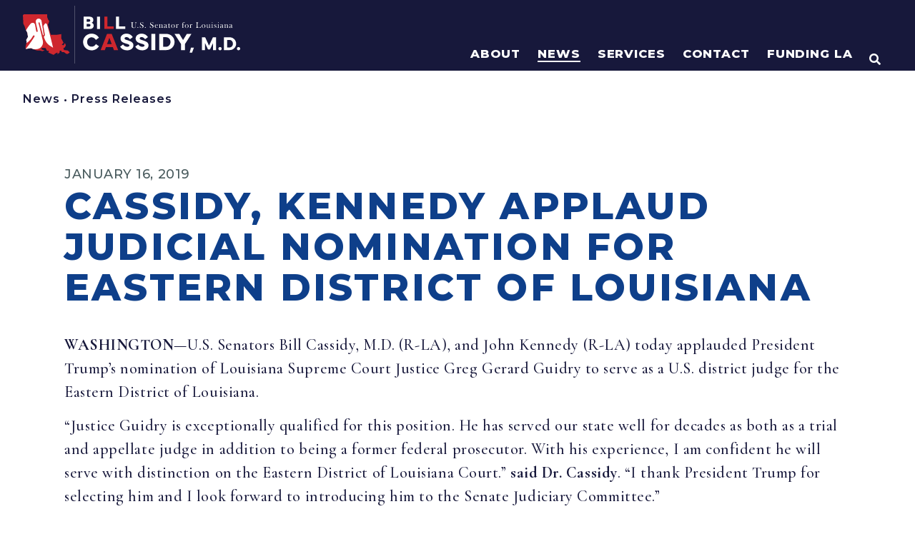

--- FILE ---
content_type: text/html; charset=UTF-8
request_url: https://www.cassidy.senate.gov/newsroom/press-releases/cassidy-kennedy-applaud-judicial-nomination-for-eastern-district-of-louisiana/
body_size: 609155
content:
<!doctype html>
<html lang="en-US">
<head>
	<meta charset="UTF-8">
	<meta name="viewport" content="width=device-width, initial-scale=1">
	<link rel="profile" href="https://gmpg.org/xfn/11">
	<meta name='robots' content='index, follow, max-image-preview:large, max-snippet:-1, max-video-preview:-1' />

	<!-- This site is optimized with the Yoast SEO plugin v21.4 - https://yoast.com/wordpress/plugins/seo/ -->
	<title>Cassidy, Kennedy Applaud Judicial Nomination for Eastern District of Louisiana | U.S. Senator Bill Cassidy</title>
	<link rel="canonical" href="https://www.cassidy.senate.gov/news/press-releases/cassidy-kennedy-applaud-judicial-nomination-for-eastern-district-of-louisiana/" />
	<meta property="og:locale" content="en_US" />
	<meta property="og:type" content="article" />
	<meta property="og:title" content="Cassidy, Kennedy Applaud Judicial Nomination for Eastern District of Louisiana | U.S. Senator Bill Cassidy" />
	<meta property="og:description" content="WASHINGTON&mdash;U.S. Senators Bill Cassidy, M.D. (R-LA), and John Kennedy (R-LA) today applauded President Trump&rsquo;s nomination of Louisiana Supreme Court Justice Greg Gerard Guidry to serve as a U.S. district judge for the Eastern District of Louisiana. &ldquo;Justice Guidry is exceptionally qualified for this position.&nbsp;He has served our state well for decades as both as a [&hellip;]" />
	<meta property="og:url" content="https://www.cassidy.senate.gov/news/press-releases/cassidy-kennedy-applaud-judicial-nomination-for-eastern-district-of-louisiana/" />
	<meta property="og:site_name" content="U.S. Senator Bill Cassidy" />
	<meta property="article:publisher" content="https://www.facebook.com/SenBillCassidy/" />
	<meta property="og:image" content="https://www.cassidy.senate.gov/wp-content/uploads/2023/11/sharelogo1.png" />
	<meta property="og:image:width" content="1200" />
	<meta property="og:image:height" content="630" />
	<meta property="og:image:type" content="image/png" />
	<meta name="twitter:card" content="summary_large_image" />
	<meta name="twitter:site" content="@SenBillCassidy" />
	<meta name="twitter:label1" content="Est. reading time" />
	<meta name="twitter:data1" content="1 minute" />
	<script type="application/ld+json" class="yoast-schema-graph">{"@context":"https://schema.org","@graph":[{"@type":"WebPage","@id":"https://www.cassidy.senate.gov/news/press-releases/cassidy-kennedy-applaud-judicial-nomination-for-eastern-district-of-louisiana/","url":"https://www.cassidy.senate.gov/news/press-releases/cassidy-kennedy-applaud-judicial-nomination-for-eastern-district-of-louisiana/","name":"Cassidy, Kennedy Applaud Judicial Nomination for Eastern District of Louisiana | U.S. Senator Bill Cassidy","isPartOf":{"@id":"https://www.cassidy.senate.gov/#website"},"datePublished":"2019-01-16T21:36:00+00:00","dateModified":"2019-01-16T21:36:00+00:00","breadcrumb":{"@id":"https://www.cassidy.senate.gov/news/press-releases/cassidy-kennedy-applaud-judicial-nomination-for-eastern-district-of-louisiana/#breadcrumb"},"inLanguage":"en-US","potentialAction":[{"@type":"ReadAction","target":["https://www.cassidy.senate.gov/news/press-releases/cassidy-kennedy-applaud-judicial-nomination-for-eastern-district-of-louisiana/"]}]},{"@type":"BreadcrumbList","@id":"https://www.cassidy.senate.gov/news/press-releases/cassidy-kennedy-applaud-judicial-nomination-for-eastern-district-of-louisiana/#breadcrumb","itemListElement":[{"@type":"ListItem","position":1,"name":"Home","item":"https://www.cassidy.senate.gov/"},{"@type":"ListItem","position":2,"name":"Cassidy, Kennedy Applaud Judicial Nomination for Eastern District of Louisiana"}]},{"@type":"WebSite","@id":"https://www.cassidy.senate.gov/#website","url":"https://www.cassidy.senate.gov/","name":"U.S. Senator Bill Cassidy","description":"Home | U.S. Senator Bill Cassidy of Louisiana","publisher":{"@id":"https://www.cassidy.senate.gov/#organization"},"potentialAction":[{"@type":"SearchAction","target":{"@type":"EntryPoint","urlTemplate":"https://www.cassidy.senate.gov/?s={search_term_string}"},"query-input":"required name=search_term_string"}],"inLanguage":"en-US"},{"@type":"Organization","@id":"https://www.cassidy.senate.gov/#organization","name":"U.S. Senator Bill Cassidy","url":"https://www.cassidy.senate.gov/","logo":{"@type":"ImageObject","inLanguage":"en-US","@id":"https://www.cassidy.senate.gov/#/schema/logo/image/","url":"https://www.cassidy.senate.gov/wp-content/uploads/2023/09/sharelogo.png","contentUrl":"https://www.cassidy.senate.gov/wp-content/uploads/2023/09/sharelogo.png","width":1200,"height":630,"caption":"U.S. Senator Bill Cassidy"},"image":{"@id":"https://www.cassidy.senate.gov/#/schema/logo/image/"},"sameAs":["https://www.facebook.com/SenBillCassidy/","https://twitter.com/SenBillCassidy"]}]}</script>
	<!-- / Yoast SEO plugin. -->


<script>
window._wpemojiSettings = {"baseUrl":"https:\/\/s.w.org\/images\/core\/emoji\/14.0.0\/72x72\/","ext":".png","svgUrl":"https:\/\/s.w.org\/images\/core\/emoji\/14.0.0\/svg\/","svgExt":".svg","source":{"concatemoji":"https:\/\/www.cassidy.senate.gov\/wp-includes\/js\/wp-emoji-release.min.js?ver=6.2.2"}};
/*! This file is auto-generated */
!function(e,a,t){var n,r,o,i=a.createElement("canvas"),p=i.getContext&&i.getContext("2d");function s(e,t){p.clearRect(0,0,i.width,i.height),p.fillText(e,0,0);e=i.toDataURL();return p.clearRect(0,0,i.width,i.height),p.fillText(t,0,0),e===i.toDataURL()}function c(e){var t=a.createElement("script");t.src=e,t.defer=t.type="text/javascript",a.getElementsByTagName("head")[0].appendChild(t)}for(o=Array("flag","emoji"),t.supports={everything:!0,everythingExceptFlag:!0},r=0;r<o.length;r++)t.supports[o[r]]=function(e){if(p&&p.fillText)switch(p.textBaseline="top",p.font="600 32px Arial",e){case"flag":return s("\ud83c\udff3\ufe0f\u200d\u26a7\ufe0f","\ud83c\udff3\ufe0f\u200b\u26a7\ufe0f")?!1:!s("\ud83c\uddfa\ud83c\uddf3","\ud83c\uddfa\u200b\ud83c\uddf3")&&!s("\ud83c\udff4\udb40\udc67\udb40\udc62\udb40\udc65\udb40\udc6e\udb40\udc67\udb40\udc7f","\ud83c\udff4\u200b\udb40\udc67\u200b\udb40\udc62\u200b\udb40\udc65\u200b\udb40\udc6e\u200b\udb40\udc67\u200b\udb40\udc7f");case"emoji":return!s("\ud83e\udef1\ud83c\udffb\u200d\ud83e\udef2\ud83c\udfff","\ud83e\udef1\ud83c\udffb\u200b\ud83e\udef2\ud83c\udfff")}return!1}(o[r]),t.supports.everything=t.supports.everything&&t.supports[o[r]],"flag"!==o[r]&&(t.supports.everythingExceptFlag=t.supports.everythingExceptFlag&&t.supports[o[r]]);t.supports.everythingExceptFlag=t.supports.everythingExceptFlag&&!t.supports.flag,t.DOMReady=!1,t.readyCallback=function(){t.DOMReady=!0},t.supports.everything||(n=function(){t.readyCallback()},a.addEventListener?(a.addEventListener("DOMContentLoaded",n,!1),e.addEventListener("load",n,!1)):(e.attachEvent("onload",n),a.attachEvent("onreadystatechange",function(){"complete"===a.readyState&&t.readyCallback()})),(e=t.source||{}).concatemoji?c(e.concatemoji):e.wpemoji&&e.twemoji&&(c(e.twemoji),c(e.wpemoji)))}(window,document,window._wpemojiSettings);
</script>
<style>
img.wp-smiley,
img.emoji {
	display: inline !important;
	border: none !important;
	box-shadow: none !important;
	height: 1em !important;
	width: 1em !important;
	margin: 0 0.07em !important;
	vertical-align: -0.1em !important;
	background: none !important;
	padding: 0 !important;
}
</style>
	<link rel='stylesheet' id='hello-elementor-theme-style-css' href='https://www.cassidy.senate.gov/wp-content/themes/hello-elementor/theme.min.css?ver=2.8.1' media='all' />
<link rel='stylesheet' id='jet-menu-hello-css' href='https://www.cassidy.senate.gov/wp-content/plugins/jet-menu/integration/themes/hello-elementor/assets/css/style.css?ver=2.4.2' media='all' />
<link rel='stylesheet' id='wp-block-library-css' href='https://www.cassidy.senate.gov/wp-includes/css/dist/block-library/style.min.css?ver=6.2.2' media='all' />
<link rel='stylesheet' id='jet-engine-frontend-css' href='https://www.cassidy.senate.gov/wp-content/plugins/jet-engine/assets/css/frontend.css?ver=3.2.6' media='all' />
<link rel='stylesheet' id='classic-theme-styles-css' href='https://www.cassidy.senate.gov/wp-includes/css/classic-themes.min.css?ver=6.2.2' media='all' />
<style id='global-styles-inline-css'>
body{--wp--preset--color--black: #000000;--wp--preset--color--cyan-bluish-gray: #abb8c3;--wp--preset--color--white: #ffffff;--wp--preset--color--pale-pink: #f78da7;--wp--preset--color--vivid-red: #cf2e2e;--wp--preset--color--luminous-vivid-orange: #ff6900;--wp--preset--color--luminous-vivid-amber: #fcb900;--wp--preset--color--light-green-cyan: #7bdcb5;--wp--preset--color--vivid-green-cyan: #00d084;--wp--preset--color--pale-cyan-blue: #8ed1fc;--wp--preset--color--vivid-cyan-blue: #0693e3;--wp--preset--color--vivid-purple: #9b51e0;--wp--preset--gradient--vivid-cyan-blue-to-vivid-purple: linear-gradient(135deg,rgba(6,147,227,1) 0%,rgb(155,81,224) 100%);--wp--preset--gradient--light-green-cyan-to-vivid-green-cyan: linear-gradient(135deg,rgb(122,220,180) 0%,rgb(0,208,130) 100%);--wp--preset--gradient--luminous-vivid-amber-to-luminous-vivid-orange: linear-gradient(135deg,rgba(252,185,0,1) 0%,rgba(255,105,0,1) 100%);--wp--preset--gradient--luminous-vivid-orange-to-vivid-red: linear-gradient(135deg,rgba(255,105,0,1) 0%,rgb(207,46,46) 100%);--wp--preset--gradient--very-light-gray-to-cyan-bluish-gray: linear-gradient(135deg,rgb(238,238,238) 0%,rgb(169,184,195) 100%);--wp--preset--gradient--cool-to-warm-spectrum: linear-gradient(135deg,rgb(74,234,220) 0%,rgb(151,120,209) 20%,rgb(207,42,186) 40%,rgb(238,44,130) 60%,rgb(251,105,98) 80%,rgb(254,248,76) 100%);--wp--preset--gradient--blush-light-purple: linear-gradient(135deg,rgb(255,206,236) 0%,rgb(152,150,240) 100%);--wp--preset--gradient--blush-bordeaux: linear-gradient(135deg,rgb(254,205,165) 0%,rgb(254,45,45) 50%,rgb(107,0,62) 100%);--wp--preset--gradient--luminous-dusk: linear-gradient(135deg,rgb(255,203,112) 0%,rgb(199,81,192) 50%,rgb(65,88,208) 100%);--wp--preset--gradient--pale-ocean: linear-gradient(135deg,rgb(255,245,203) 0%,rgb(182,227,212) 50%,rgb(51,167,181) 100%);--wp--preset--gradient--electric-grass: linear-gradient(135deg,rgb(202,248,128) 0%,rgb(113,206,126) 100%);--wp--preset--gradient--midnight: linear-gradient(135deg,rgb(2,3,129) 0%,rgb(40,116,252) 100%);--wp--preset--duotone--dark-grayscale: url('#wp-duotone-dark-grayscale');--wp--preset--duotone--grayscale: url('#wp-duotone-grayscale');--wp--preset--duotone--purple-yellow: url('#wp-duotone-purple-yellow');--wp--preset--duotone--blue-red: url('#wp-duotone-blue-red');--wp--preset--duotone--midnight: url('#wp-duotone-midnight');--wp--preset--duotone--magenta-yellow: url('#wp-duotone-magenta-yellow');--wp--preset--duotone--purple-green: url('#wp-duotone-purple-green');--wp--preset--duotone--blue-orange: url('#wp-duotone-blue-orange');--wp--preset--font-size--small: 13px;--wp--preset--font-size--medium: 20px;--wp--preset--font-size--large: 36px;--wp--preset--font-size--x-large: 42px;--wp--preset--spacing--20: 0.44rem;--wp--preset--spacing--30: 0.67rem;--wp--preset--spacing--40: 1rem;--wp--preset--spacing--50: 1.5rem;--wp--preset--spacing--60: 2.25rem;--wp--preset--spacing--70: 3.38rem;--wp--preset--spacing--80: 5.06rem;--wp--preset--shadow--natural: 6px 6px 9px rgba(0, 0, 0, 0.2);--wp--preset--shadow--deep: 12px 12px 50px rgba(0, 0, 0, 0.4);--wp--preset--shadow--sharp: 6px 6px 0px rgba(0, 0, 0, 0.2);--wp--preset--shadow--outlined: 6px 6px 0px -3px rgba(255, 255, 255, 1), 6px 6px rgba(0, 0, 0, 1);--wp--preset--shadow--crisp: 6px 6px 0px rgba(0, 0, 0, 1);}:where(.is-layout-flex){gap: 0.5em;}body .is-layout-flow > .alignleft{float: left;margin-inline-start: 0;margin-inline-end: 2em;}body .is-layout-flow > .alignright{float: right;margin-inline-start: 2em;margin-inline-end: 0;}body .is-layout-flow > .aligncenter{margin-left: auto !important;margin-right: auto !important;}body .is-layout-constrained > .alignleft{float: left;margin-inline-start: 0;margin-inline-end: 2em;}body .is-layout-constrained > .alignright{float: right;margin-inline-start: 2em;margin-inline-end: 0;}body .is-layout-constrained > .aligncenter{margin-left: auto !important;margin-right: auto !important;}body .is-layout-constrained > :where(:not(.alignleft):not(.alignright):not(.alignfull)){max-width: var(--wp--style--global--content-size);margin-left: auto !important;margin-right: auto !important;}body .is-layout-constrained > .alignwide{max-width: var(--wp--style--global--wide-size);}body .is-layout-flex{display: flex;}body .is-layout-flex{flex-wrap: wrap;align-items: center;}body .is-layout-flex > *{margin: 0;}:where(.wp-block-columns.is-layout-flex){gap: 2em;}.has-black-color{color: var(--wp--preset--color--black) !important;}.has-cyan-bluish-gray-color{color: var(--wp--preset--color--cyan-bluish-gray) !important;}.has-white-color{color: var(--wp--preset--color--white) !important;}.has-pale-pink-color{color: var(--wp--preset--color--pale-pink) !important;}.has-vivid-red-color{color: var(--wp--preset--color--vivid-red) !important;}.has-luminous-vivid-orange-color{color: var(--wp--preset--color--luminous-vivid-orange) !important;}.has-luminous-vivid-amber-color{color: var(--wp--preset--color--luminous-vivid-amber) !important;}.has-light-green-cyan-color{color: var(--wp--preset--color--light-green-cyan) !important;}.has-vivid-green-cyan-color{color: var(--wp--preset--color--vivid-green-cyan) !important;}.has-pale-cyan-blue-color{color: var(--wp--preset--color--pale-cyan-blue) !important;}.has-vivid-cyan-blue-color{color: var(--wp--preset--color--vivid-cyan-blue) !important;}.has-vivid-purple-color{color: var(--wp--preset--color--vivid-purple) !important;}.has-black-background-color{background-color: var(--wp--preset--color--black) !important;}.has-cyan-bluish-gray-background-color{background-color: var(--wp--preset--color--cyan-bluish-gray) !important;}.has-white-background-color{background-color: var(--wp--preset--color--white) !important;}.has-pale-pink-background-color{background-color: var(--wp--preset--color--pale-pink) !important;}.has-vivid-red-background-color{background-color: var(--wp--preset--color--vivid-red) !important;}.has-luminous-vivid-orange-background-color{background-color: var(--wp--preset--color--luminous-vivid-orange) !important;}.has-luminous-vivid-amber-background-color{background-color: var(--wp--preset--color--luminous-vivid-amber) !important;}.has-light-green-cyan-background-color{background-color: var(--wp--preset--color--light-green-cyan) !important;}.has-vivid-green-cyan-background-color{background-color: var(--wp--preset--color--vivid-green-cyan) !important;}.has-pale-cyan-blue-background-color{background-color: var(--wp--preset--color--pale-cyan-blue) !important;}.has-vivid-cyan-blue-background-color{background-color: var(--wp--preset--color--vivid-cyan-blue) !important;}.has-vivid-purple-background-color{background-color: var(--wp--preset--color--vivid-purple) !important;}.has-black-border-color{border-color: var(--wp--preset--color--black) !important;}.has-cyan-bluish-gray-border-color{border-color: var(--wp--preset--color--cyan-bluish-gray) !important;}.has-white-border-color{border-color: var(--wp--preset--color--white) !important;}.has-pale-pink-border-color{border-color: var(--wp--preset--color--pale-pink) !important;}.has-vivid-red-border-color{border-color: var(--wp--preset--color--vivid-red) !important;}.has-luminous-vivid-orange-border-color{border-color: var(--wp--preset--color--luminous-vivid-orange) !important;}.has-luminous-vivid-amber-border-color{border-color: var(--wp--preset--color--luminous-vivid-amber) !important;}.has-light-green-cyan-border-color{border-color: var(--wp--preset--color--light-green-cyan) !important;}.has-vivid-green-cyan-border-color{border-color: var(--wp--preset--color--vivid-green-cyan) !important;}.has-pale-cyan-blue-border-color{border-color: var(--wp--preset--color--pale-cyan-blue) !important;}.has-vivid-cyan-blue-border-color{border-color: var(--wp--preset--color--vivid-cyan-blue) !important;}.has-vivid-purple-border-color{border-color: var(--wp--preset--color--vivid-purple) !important;}.has-vivid-cyan-blue-to-vivid-purple-gradient-background{background: var(--wp--preset--gradient--vivid-cyan-blue-to-vivid-purple) !important;}.has-light-green-cyan-to-vivid-green-cyan-gradient-background{background: var(--wp--preset--gradient--light-green-cyan-to-vivid-green-cyan) !important;}.has-luminous-vivid-amber-to-luminous-vivid-orange-gradient-background{background: var(--wp--preset--gradient--luminous-vivid-amber-to-luminous-vivid-orange) !important;}.has-luminous-vivid-orange-to-vivid-red-gradient-background{background: var(--wp--preset--gradient--luminous-vivid-orange-to-vivid-red) !important;}.has-very-light-gray-to-cyan-bluish-gray-gradient-background{background: var(--wp--preset--gradient--very-light-gray-to-cyan-bluish-gray) !important;}.has-cool-to-warm-spectrum-gradient-background{background: var(--wp--preset--gradient--cool-to-warm-spectrum) !important;}.has-blush-light-purple-gradient-background{background: var(--wp--preset--gradient--blush-light-purple) !important;}.has-blush-bordeaux-gradient-background{background: var(--wp--preset--gradient--blush-bordeaux) !important;}.has-luminous-dusk-gradient-background{background: var(--wp--preset--gradient--luminous-dusk) !important;}.has-pale-ocean-gradient-background{background: var(--wp--preset--gradient--pale-ocean) !important;}.has-electric-grass-gradient-background{background: var(--wp--preset--gradient--electric-grass) !important;}.has-midnight-gradient-background{background: var(--wp--preset--gradient--midnight) !important;}.has-small-font-size{font-size: var(--wp--preset--font-size--small) !important;}.has-medium-font-size{font-size: var(--wp--preset--font-size--medium) !important;}.has-large-font-size{font-size: var(--wp--preset--font-size--large) !important;}.has-x-large-font-size{font-size: var(--wp--preset--font-size--x-large) !important;}
.wp-block-navigation a:where(:not(.wp-element-button)){color: inherit;}
:where(.wp-block-columns.is-layout-flex){gap: 2em;}
.wp-block-pullquote{font-size: 1.5em;line-height: 1.6;}
</style>
<link rel='stylesheet' id='hello-elementor-css' href='https://www.cassidy.senate.gov/wp-content/themes/hello-elementor/style.min.css?ver=2.8.1' media='all' />
<link rel='stylesheet' id='font-awesome-all-css' href='https://www.cassidy.senate.gov/wp-content/plugins/jet-menu/assets/public/lib/font-awesome/css/all.min.css?ver=5.12.0' media='all' />
<link rel='stylesheet' id='font-awesome-v4-shims-css' href='https://www.cassidy.senate.gov/wp-content/plugins/jet-menu/assets/public/lib/font-awesome/css/v4-shims.min.css?ver=5.12.0' media='all' />
<link rel='stylesheet' id='jet-menu-public-styles-css' href='https://www.cassidy.senate.gov/wp-content/plugins/jet-menu/assets/public/css/public.css?ver=2.4.2' media='all' />
<link rel='stylesheet' id='jet-popup-frontend-css' href='https://www.cassidy.senate.gov/wp-content/plugins/jet-popup/assets/css/jet-popup-frontend.css?ver=2.0.2.1' media='all' />
<link rel='stylesheet' id='jet-blocks-css' href='https://www.cassidy.senate.gov/wp-content/uploads/elementor/css/custom-jet-blocks.css?ver=1.3.8.2' media='all' />
<link rel='stylesheet' id='elementor-icons-css' href='https://www.cassidy.senate.gov/wp-content/plugins/elementor/assets/lib/eicons/css/elementor-icons.min.css?ver=5.23.0' media='all' />
<link rel='stylesheet' id='elementor-frontend-css' href='https://www.cassidy.senate.gov/wp-content/uploads/elementor/css/custom-frontend-lite.min.css?ver=1768592000' media='all' />
<link rel='stylesheet' id='swiper-css' href='https://www.cassidy.senate.gov/wp-content/plugins/elementor/assets/lib/swiper/css/swiper.min.css?ver=5.3.6' media='all' />
<link rel='stylesheet' id='elementor-post-270-css' href='https://www.cassidy.senate.gov/wp-content/uploads/elementor/css/post-270.css?ver=1768591950' media='all' />
<link rel='stylesheet' id='elementor-pro-css' href='https://www.cassidy.senate.gov/wp-content/uploads/elementor/css/custom-pro-frontend-lite.min.css?ver=1768591950' media='all' />
<link rel='stylesheet' id='font-awesome-5-all-css' href='https://www.cassidy.senate.gov/wp-content/plugins/elementor/assets/lib/font-awesome/css/all.min.css?ver=3.16.6' media='all' />
<link rel='stylesheet' id='font-awesome-4-shim-css' href='https://www.cassidy.senate.gov/wp-content/plugins/elementor/assets/lib/font-awesome/css/v4-shims.min.css?ver=3.16.6' media='all' />
<link rel='stylesheet' id='elementor-post-13993-css' href='https://www.cassidy.senate.gov/wp-content/uploads/elementor/css/post-13993.css?ver=1768591979' media='all' />
<link rel='stylesheet' id='elementor-post-1172-css' href='https://www.cassidy.senate.gov/wp-content/uploads/elementor/css/post-1172.css?ver=1768591980' media='all' />
<link rel='stylesheet' id='elementor-post-23940-css' href='https://www.cassidy.senate.gov/wp-content/uploads/elementor/css/post-23940.css?ver=1768591981' media='all' />
<link rel='stylesheet' id='elementor-post-794-css' href='https://www.cassidy.senate.gov/wp-content/uploads/elementor/css/post-794.css?ver=1768591972' media='all' />
<link rel='stylesheet' id='photonic-slider-css' href='https://www.cassidy.senate.gov/wp-content/plugins/photonic/include/ext/splide/splide.min.css?ver=20231115-161046' media='all' />
<link rel='stylesheet' id='photonic-lightbox-css' href='https://www.cassidy.senate.gov/wp-content/plugins/photonic/include/ext/baguettebox/baguettebox.min.css?ver=20231115-161045' media='all' />
<link rel='stylesheet' id='photonic-css' href='https://www.cassidy.senate.gov/wp-content/plugins/photonic/include/css/front-end/core/photonic.min.css?ver=20231115-161045' media='all' />
<style id='photonic-inline-css'>
/* Retrieved from saved CSS */
.photonic-panel { background:  rgb(17,17,17)  !important;

	border-top: none;
	border-right: none;
	border-bottom: none;
	border-left: none;
 }
.photonic-flickr-stream .photonic-pad-photosets { margin: 10px; }
.photonic-flickr-stream .photonic-pad-galleries { margin: 10px; }
.photonic-flickr-stream .photonic-pad-photos { padding: 5px 10px; }
.photonic-google-stream .photonic-pad-photos { padding: 5px 10px; }
.photonic-zenfolio-stream .photonic-pad-photos { padding: 5px 10px; }
.photonic-zenfolio-stream .photonic-pad-photosets { margin: 5px 10px; }
.photonic-smug-stream .photonic-pad-albums { margin: 10px; }
.photonic-smug-stream .photonic-pad-photos { padding: 5px 10px; }
.photonic-random-layout .photonic-thumb { padding: 2px}
.photonic-masonry-layout .photonic-thumb { padding: 2px}
.photonic-mosaic-layout .photonic-thumb { padding: 2px}

</style>
<link rel='stylesheet' id='jquery-chosen-css' href='https://www.cassidy.senate.gov/wp-content/plugins/jet-search/assets/lib/chosen/chosen.min.css?ver=1.8.7' media='all' />
<link rel='stylesheet' id='jet-search-css' href='https://www.cassidy.senate.gov/wp-content/plugins/jet-search/assets/css/jet-search.css?ver=3.1.2.1' media='all' />
<link rel='stylesheet' id='eael-general-css' href='https://www.cassidy.senate.gov/wp-content/plugins/essential-addons-for-elementor-lite/assets/front-end/css/view/general.min.css?ver=5.8.11' media='all' />
<link rel='stylesheet' id='google-fonts-1-css' href='https://fonts.googleapis.com/css?family=Montserrat%3A100%2C100italic%2C200%2C200italic%2C300%2C300italic%2C400%2C400italic%2C500%2C500italic%2C600%2C600italic%2C700%2C700italic%2C800%2C800italic%2C900%2C900italic%7CCormorant+Garamond%3A100%2C100italic%2C200%2C200italic%2C300%2C300italic%2C400%2C400italic%2C500%2C500italic%2C600%2C600italic%2C700%2C700italic%2C800%2C800italic%2C900%2C900italic%7CAlexandria%3A100%2C100italic%2C200%2C200italic%2C300%2C300italic%2C400%2C400italic%2C500%2C500italic%2C600%2C600italic%2C700%2C700italic%2C800%2C800italic%2C900%2C900italic%7CInter%3A100%2C100italic%2C200%2C200italic%2C300%2C300italic%2C400%2C400italic%2C500%2C500italic%2C600%2C600italic%2C700%2C700italic%2C800%2C800italic%2C900%2C900italic&#038;display=auto&#038;ver=6.2.2' media='all' />
<link rel='stylesheet' id='elementor-icons-shared-0-css' href='https://www.cassidy.senate.gov/wp-content/plugins/elementor/assets/lib/font-awesome/css/fontawesome.min.css?ver=5.15.3' media='all' />
<link rel='stylesheet' id='elementor-icons-fa-solid-css' href='https://www.cassidy.senate.gov/wp-content/plugins/elementor/assets/lib/font-awesome/css/solid.min.css?ver=5.15.3' media='all' />
<link rel='stylesheet' id='elementor-icons-fa-brands-css' href='https://www.cassidy.senate.gov/wp-content/plugins/elementor/assets/lib/font-awesome/css/brands.min.css?ver=5.15.3' media='all' />
<link rel="preconnect" href="https://fonts.gstatic.com/" crossorigin><script src='https://www.cassidy.senate.gov/wp-content/plugins/svg-support/vendor/DOMPurify/DOMPurify.min.js?ver=1.0.1' id='bodhi-dompurify-library-js'></script>
<script src='https://www.cassidy.senate.gov/wp-includes/js/jquery/jquery.min.js?ver=3.6.4' id='jquery-core-js'></script>
<script src='https://www.cassidy.senate.gov/wp-includes/js/jquery/jquery-migrate.min.js?ver=3.4.0' id='jquery-migrate-js'></script>
<script src='https://www.cassidy.senate.gov/wp-includes/js/imagesloaded.min.js?ver=6.2.2' id='imagesLoaded-js'></script>
<script src='https://www.cassidy.senate.gov/wp-content/plugins/svg-support/js/min/svgs-inline-min.js?ver=1.0.1' id='bodhi_svg_inline-js'></script>
<script id='bodhi_svg_inline-js-after'>
cssTarget="img.style-svg";ForceInlineSVGActive="false";frontSanitizationEnabled="on";
</script>
<script src='https://www.cassidy.senate.gov/wp-content/plugins/elementor/assets/lib/font-awesome/js/v4-shims.min.js?ver=3.16.6' id='font-awesome-4-shim-js'></script>
<link rel="https://api.w.org/" href="https://www.cassidy.senate.gov/wp-json/" /><link rel="alternate" type="application/json" href="https://www.cassidy.senate.gov/wp-json/wp/v2/press_releases/31958" /><link rel="EditURI" type="application/rsd+xml" title="RSD" href="https://www.cassidy.senate.gov/xmlrpc.php?rsd" />
<link rel="wlwmanifest" type="application/wlwmanifest+xml" href="https://www.cassidy.senate.gov/wp-includes/wlwmanifest.xml" />
<meta name="generator" content="WordPress 6.2.2" />
<link rel='shortlink' href='https://www.cassidy.senate.gov/?p=31958' />
<link rel="alternate" type="application/json+oembed" href="https://www.cassidy.senate.gov/wp-json/oembed/1.0/embed?url=https%3A%2F%2Fwww.cassidy.senate.gov%2Fnewsroom%2Fpress-releases%2Fcassidy-kennedy-applaud-judicial-nomination-for-eastern-district-of-louisiana%2F" />
<link rel="alternate" type="text/xml+oembed" href="https://www.cassidy.senate.gov/wp-json/oembed/1.0/embed?url=https%3A%2F%2Fwww.cassidy.senate.gov%2Fnewsroom%2Fpress-releases%2Fcassidy-kennedy-applaud-judicial-nomination-for-eastern-district-of-louisiana%2F&#038;format=xml" />
<meta name="generator" content="Elementor 3.16.6; features: e_dom_optimization, e_optimized_assets_loading, e_optimized_css_loading, additional_custom_breakpoints; settings: css_print_method-external, google_font-enabled, font_display-auto">
<link rel="stylesheet" href="/wp-content/uploads/elementor/custom-icons/custom-icons/style.css" media="all">
<style>
	html,body{
		overflow-x: hidden;	
	}
</style>
<!-- https://www.srihash.org/ -->
<script src="https://cdnjs.cloudflare.com/ajax/libs/gsap/3.12.2/gsap.min.js" integrity="sha384-d+vyQ0dYcymoP8ndq2hW7FGC50nqGdXUEgoOUGxbbkAJwZqL7h+jKN0GGgn9hFDS" crossorigin="anonymous"></script>
<script src="https://cdnjs.cloudflare.com/ajax/libs/gsap/3.12.2/ScrollTrigger.min.js" integrity="sha384-poC0r6usQOX2Ayt/VGA+t81H6V3iN9L+Irz9iO8o+s0X20tLpzc9DOOtnKxhaQSE" crossorigin="anonymous"></script>

<script src="https://assets.adobedtm.com/566dc2d26e4f/f8d2f26c1eac/launch-3a705652822d.min.js" async></script>

<!-- Global site tag (gtag.js) - Google Analytics -->
<script async src="https://www.googletagmanager.com/gtag/js?id=G-QX3RKYZPQW"></script>
<script>
  window.dataLayer = window.dataLayer || [];
  function gtag(){dataLayer.push(arguments);}
  gtag('js', new Date());

  gtag('config', 'G-QX3RKYZPQW');
</script>
<link rel="icon" href="https://www.cassidy.senate.gov/wp-content/uploads/2023/02/Cassidy_Favicon.svg" sizes="32x32" />
<link rel="icon" href="https://www.cassidy.senate.gov/wp-content/uploads/2023/02/Cassidy_Favicon.svg" sizes="192x192" />
<link rel="apple-touch-icon" href="https://www.cassidy.senate.gov/wp-content/uploads/2023/02/Cassidy_Favicon.svg" />
<meta name="msapplication-TileImage" content="https://www.cassidy.senate.gov/wp-content/uploads/2023/02/Cassidy_Favicon.svg" />
		<style id="wp-custom-css">
			/* BOOTSTRAP 4 LAYOUT */
.row { display: flex; flex-wrap: wrap; margin-right: -1rem; margin-left: -1rem }
.no-gutters { margin-right: 0; margin-left: 0 }
.no-gutters>.col,.no-gutters>[class*=col-] { padding-right: 0; padding-left: 0 }
[class*=col-] { position: relative; width: 100%; padding-right: 1rem; padding-left: 1rem }
.col { flex-basis: 0; flex-grow: 1; max-width: 100% }
.row-cols-1>* { flex: 0 0 100%; max-width: 100% }
.row-cols-2>* { flex: 0 0 50%; max-width: 50% }
.row-cols-3>* { flex: 0 0 33.3333333333%; max-width: 33.3333333333% }
.row-cols-4>* { flex: 0 0 25%; max-width: 25% }
.row-cols-5>* { flex: 0 0 20%; max-width: 20% }
.row-cols-6>* { flex: 0 0 16.6666666667%; max-width: 16.6666666667% }
.col-auto { flex: 0 0 auto; width: auto; max-width: 100% }
.col-1 { flex: 0 0 8.33333333%; max-width: 8.33333333% }
.col-2 { flex: 0 0 16.66666667%; max-width: 16.66666667% }
.col-3 { flex: 0 0 25%; max-width: 25% }
.col-4 { flex: 0 0 33.33333333%; max-width: 33.33333333% }
.col-5 { flex: 0 0 41.66666667%; max-width: 41.66666667% }
.col-6 { flex: 0 0 50%; max-width: 50% }
.col-7 { flex: 0 0 58.33333333%; max-width: 58.33333333% }
.col-8 { flex: 0 0 66.66666667%; max-width: 66.66666667% }
.col-9 { flex: 0 0 75%; max-width: 75% }
.col-10 { flex: 0 0 83.33333333%; max-width: 83.33333333% }
.col-11 { flex: 0 0 91.66666667%; max-width: 91.66666667% }
.col-12 { flex: 0 0 100%; max-width: 100% }
.order-first { order: -1 }
.order-last { order: 13 }
.order-0 { order: 0 }
.order-1 { order: 1 }
.order-2 { order: 2 }
.order-3 { order: 3 }
.order-4 { order: 4 }
.order-5 { order: 5 }
.order-6 { order: 6 }
.order-7 { order: 7 }
.order-8 { order: 8 }
.order-9 { order: 9 }
.order-10 { order: 10 }
.order-11 { order: 11 }
.order-12 { order: 12 }
.offset-1 { margin-left: 8.33333333% }
.offset-2 { margin-left: 16.66666667% }
.offset-3 { margin-left: 25% }
.offset-4 { margin-left: 33.33333333% }
.offset-5 { margin-left: 41.66666667% }
.offset-6 { margin-left: 50% }
.offset-7 { margin-left: 58.33333333% }
.offset-8 { margin-left: 66.66666667% }
.offset-9 { margin-left: 75% }
.offset-10 { margin-left: 83.33333333% }
.offset-11 { margin-left: 91.66666667% }
@media (min-width: 576px) { .col-sm { flex-basis:0; flex-grow: 1; max-width: 100% } .row-cols-sm-1>* { flex: 0 0 100%; max-width: 100% } .row-cols-sm-2>* { flex: 0 0 50%; max-width: 50% } .row-cols-sm-3>* { flex: 0 0 33.3333333333%; max-width: 33.3333333333% } .row-cols-sm-4>* { flex: 0 0 25%; max-width: 25% } .row-cols-sm-5>* { flex: 0 0 20%; max-width: 20% } .row-cols-sm-6>* { flex: 0 0 16.6666666667%; max-width: 16.6666666667% } .col-sm-auto { flex: 0 0 auto; width: auto; max-width: 100% } .col-sm-1 { flex: 0 0 8.33333333%; max-width: 8.33333333% } .col-sm-2 { flex: 0 0 16.66666667%; max-width: 16.66666667% } .col-sm-3 { flex: 0 0 25%; max-width: 25% } .col-sm-4 { flex: 0 0 33.33333333%; max-width: 33.33333333% } .col-sm-5 { flex: 0 0 41.66666667%; max-width: 41.66666667% } .col-sm-6 { flex: 0 0 50%; max-width: 50% } .col-sm-7 { flex: 0 0 58.33333333%; max-width: 58.33333333% } .col-sm-8 { flex: 0 0 66.66666667%; max-width: 66.66666667% } .col-sm-9 { flex: 0 0 75%; max-width: 75% } .col-sm-10 { flex: 0 0 83.33333333%; max-width: 83.33333333% } .col-sm-11 { flex: 0 0 91.66666667%; max-width: 91.66666667% } .col-sm-12 { flex: 0 0 100%; max-width: 100% } .order-sm-first { order: -1 } .order-sm-last { order: 13 } .order-sm-0 { order: 0 } .order-sm-1 { order: 1 } .order-sm-2 { order: 2 } .order-sm-3 { order: 3 } .order-sm-4 { order: 4 } .order-sm-5 { order: 5 } .order-sm-6 { order: 6 } .order-sm-7 { order: 7 } .order-sm-8 { order: 8 } .order-sm-9 { order: 9 } .order-sm-10 { order: 10 } .order-sm-11 { order: 11 } .order-sm-12 { order: 12 } .offset-sm-0 { margin-left: 0 } .offset-sm-1 { margin-left: 8.33333333% } .offset-sm-2 { margin-left: 16.66666667% } .offset-sm-3 { margin-left: 25% } .offset-sm-4 { margin-left: 33.33333333% } .offset-sm-5 { margin-left: 41.66666667% } .offset-sm-6 { margin-left: 50% } .offset-sm-7 { margin-left: 58.33333333% } .offset-sm-8 { margin-left: 66.66666667% } .offset-sm-9 { margin-left: 75% } .offset-sm-10 { margin-left: 83.33333333% } .offset-sm-11 { margin-left: 91.66666667% } }
@media (min-width: 768px) { .col-md { flex-basis:0; flex-grow: 1; max-width: 100% } .row-cols-md-1>* { flex: 0 0 100%; max-width: 100% } .row-cols-md-2>* { flex: 0 0 50%; max-width: 50% } .row-cols-md-3>* { flex: 0 0 33.3333333333%; max-width: 33.3333333333% } .row-cols-md-4>* { flex: 0 0 25%; max-width: 25% } .row-cols-md-5>* { flex: 0 0 20%; max-width: 20% } .row-cols-md-6>* { flex: 0 0 16.6666666667%; max-width: 16.6666666667% } .col-md-auto { flex: 0 0 auto; width: auto; max-width: 100% } .col-md-1 { flex: 0 0 8.33333333%; max-width: 8.33333333% } .col-md-2 { flex: 0 0 16.66666667%; max-width: 16.66666667% } .col-md-3 { flex: 0 0 25%; max-width: 25% } .col-md-4 { flex: 0 0 33.33333333%; max-width: 33.33333333% } .col-md-5 { flex: 0 0 41.66666667%; max-width: 41.66666667% } .col-md-6 { flex: 0 0 50%; max-width: 50% } .col-md-7 { flex: 0 0 58.33333333%; max-width: 58.33333333% } .col-md-8 { flex: 0 0 66.66666667%; max-width: 66.66666667% } .col-md-9 { flex: 0 0 75%; max-width: 75% } .col-md-10 { flex: 0 0 83.33333333%; max-width: 83.33333333% } .col-md-11 { flex: 0 0 91.66666667%; max-width: 91.66666667% } .col-md-12 { flex: 0 0 100%; max-width: 100% } .order-md-first { order: -1 } .order-md-last { order: 13 } .order-md-0 { order: 0 } .order-md-1 { order: 1 } .order-md-2 { order: 2 } .order-md-3 { order: 3 } .order-md-4 { order: 4 } .order-md-5 { order: 5 } .order-md-6 { order: 6 } .order-md-7 { order: 7 } .order-md-8 { order: 8 } .order-md-9 { order: 9 } .order-md-10 { order: 10 } .order-md-11 { order: 11 } .order-md-12 { order: 12 } .offset-md-0 { margin-left: 0 } .offset-md-1 { margin-left: 8.33333333% } .offset-md-2 { margin-left: 16.66666667% } .offset-md-3 { margin-left: 25% } .offset-md-4 { margin-left: 33.33333333% } .offset-md-5 { margin-left: 41.66666667% } .offset-md-6 { margin-left: 50% } .offset-md-7 { margin-left: 58.33333333% } .offset-md-8 { margin-left: 66.66666667% } .offset-md-9 { margin-left: 75% } .offset-md-10 { margin-left: 83.33333333% } .offset-md-11 { margin-left: 91.66666667% } }
@media (min-width: 992px) { .col-lg { flex-basis:0; flex-grow: 1; max-width: 100% } .row-cols-lg-1>* { flex: 0 0 100%; max-width: 100% } .row-cols-lg-2>* { flex: 0 0 50%; max-width: 50% } .row-cols-lg-3>* { flex: 0 0 33.3333333333%; max-width: 33.3333333333% } .row-cols-lg-4>* { flex: 0 0 25%; max-width: 25% } .row-cols-lg-5>* { flex: 0 0 20%; max-width: 20% } .row-cols-lg-6>* { flex: 0 0 16.6666666667%; max-width: 16.6666666667% } .col-lg-auto { flex: 0 0 auto; width: auto; max-width: 100% } .col-lg-1 { flex: 0 0 8.33333333%; max-width: 8.33333333% } .col-lg-2 { flex: 0 0 16.66666667%; max-width: 16.66666667% } .col-lg-3 { flex: 0 0 25%; max-width: 25% } .col-lg-4 { flex: 0 0 33.33333333%; max-width: 33.33333333% } .col-lg-5 { flex: 0 0 41.66666667%; max-width: 41.66666667% } .col-lg-6 { flex: 0 0 50%; max-width: 50% } .col-lg-7 { flex: 0 0 58.33333333%; max-width: 58.33333333% } .col-lg-8 { flex: 0 0 66.66666667%; max-width: 66.66666667% } .col-lg-9 { flex: 0 0 75%; max-width: 75% } .col-lg-10 { flex: 0 0 83.33333333%; max-width: 83.33333333% } .col-lg-11 { flex: 0 0 91.66666667%; max-width: 91.66666667% } .col-lg-12 { flex: 0 0 100%; max-width: 100% } .order-lg-first { order: -1 } .order-lg-last { order: 13 } .order-lg-0 { order: 0 } .order-lg-1 { order: 1 } .order-lg-2 { order: 2 } .order-lg-3 { order: 3 } .order-lg-4 { order: 4 } .order-lg-5 { order: 5 } .order-lg-6 { order: 6 } .order-lg-7 { order: 7 } .order-lg-8 { order: 8 } .order-lg-9 { order: 9 } .order-lg-10 { order: 10 } .order-lg-11 { order: 11 } .order-lg-12 { order: 12 } .offset-lg-0 { margin-left: 0 } .offset-lg-1 { margin-left: 8.33333333% } .offset-lg-2 { margin-left: 16.66666667% } .offset-lg-3 { margin-left: 25% } .offset-lg-4 { margin-left: 33.33333333% } .offset-lg-5 { margin-left: 41.66666667% } .offset-lg-6 { margin-left: 50% } .offset-lg-7 { margin-left: 58.33333333% } .offset-lg-8 { margin-left: 66.66666667% } .offset-lg-9 { margin-left: 75% } .offset-lg-10 { margin-left: 83.33333333% } .offset-lg-11 { margin-left: 91.66666667% } }
@media (min-width: 1200px) { .col-xl { flex-basis:0; flex-grow: 1; max-width: 100% } .row-cols-xl-1>* { flex: 0 0 100%; max-width: 100% } .row-cols-xl-2>* { flex: 0 0 50%; max-width: 50% } .row-cols-xl-3>* { flex: 0 0 33.3333333333%; max-width: 33.3333333333% } .row-cols-xl-4>* { flex: 0 0 25%; max-width: 25% } .row-cols-xl-5>* { flex: 0 0 20%; max-width: 20% } .row-cols-xl-6>* { flex: 0 0 16.6666666667%; max-width: 16.6666666667% } .col-xl-auto { flex: 0 0 auto; width: auto; max-width: 100% } .col-xl-1 { flex: 0 0 8.33333333%; max-width: 8.33333333% } .col-xl-2 { flex: 0 0 16.66666667%; max-width: 16.66666667% } .col-xl-3 { flex: 0 0 25%; max-width: 25% } .col-xl-4 { flex: 0 0 33.33333333%; max-width: 33.33333333% } .col-xl-5 { flex: 0 0 41.66666667%; max-width: 41.66666667% } .col-xl-6 { flex: 0 0 50%; max-width: 50% } .col-xl-7 { flex: 0 0 58.33333333%; max-width: 58.33333333% } .col-xl-8 { flex: 0 0 66.66666667%; max-width: 66.66666667% } .col-xl-9 { flex: 0 0 75%; max-width: 75% } .col-xl-10 { flex: 0 0 83.33333333%; max-width: 83.33333333% } .col-xl-11 { flex: 0 0 91.66666667%; max-width: 91.66666667% } .col-xl-12 { flex: 0 0 100%; max-width: 100% } .order-xl-first { order: -1 } .order-xl-last { order: 13 } .order-xl-0 { order: 0 } .order-xl-1 { order: 1 } .order-xl-2 { order: 2 } .order-xl-3 { order: 3 } .order-xl-4 { order: 4 } .order-xl-5 { order: 5 } .order-xl-6 { order: 6 } .order-xl-7 { order: 7 } .order-xl-8 { order: 8 } .order-xl-9 { order: 9 } .order-xl-10 { order: 10 } .order-xl-11 { order: 11 } .order-xl-12 { order: 12 } .offset-xl-0 { margin-left: 0 } .offset-xl-1 { margin-left: 8.33333333% } .offset-xl-2 { margin-left: 16.66666667% } .offset-xl-3 { margin-left: 25% } .offset-xl-4 { margin-left: 33.33333333% } .offset-xl-5 { margin-left: 41.66666667% } .offset-xl-6 { margin-left: 50% } .offset-xl-7 { margin-left: 58.33333333% } .offset-xl-8 { margin-left: 66.66666667% } .offset-xl-9 { margin-left: 75% } .offset-xl-10 { margin-left: 83.33333333% } .offset-xl-11 { margin-left: 91.66666667% } }
/* SPACING */

.m-0 {
  margin: 0 !important;
}

.mt-0,
.my-0 {
  margin-top: 0 !important;
}

.mr-0,
.mx-0 {
  margin-right: 0 !important;
}

.mb-0,
.my-0 {
  margin-bottom: 0 !important;
}

.ml-0,
.mx-0 {
  margin-left: 0 !important;
}

.m-1 {
  margin: 0.25rem !important;
}

.mt-1,
.my-1 {
  margin-top: 0.25rem !important;
}

.mr-1,
.mx-1 {
  margin-right: 0.25rem !important;
}

.mb-1,
.my-1 {
  margin-bottom: 0.25rem !important;
}

.ml-1,
.mx-1 {
  margin-left: 0.25rem !important;
}

.m-2 {
  margin: 0.5rem !important;
}

.mt-2,
.my-2 {
  margin-top: 0.5rem !important;
}

.mr-2,
.mx-2 {
  margin-right: 0.5rem !important;
}

.mb-2,
.my-2 {
  margin-bottom: 0.5rem !important;
}

.ml-2,
.mx-2 {
  margin-left: 0.5rem !important;
}

.m-3 {
  margin: 1rem !important;
}

.mt-3,
.my-3 {
  margin-top: 1rem !important;
}

.mr-3,
.mx-3 {
  margin-right: 1rem !important;
}

.mb-3,
.my-3 {
  margin-bottom: 1rem !important;
}

.ml-3,
.mx-3 {
  margin-left: 1rem !important;
}

.m-4 {
  margin: 1.5rem !important;
}

.mt-4,
.my-4 {
  margin-top: 1.5rem !important;
}

.mr-4,
.mx-4 {
  margin-right: 1.5rem !important;
}

.mb-4,
.my-4 {
  margin-bottom: 1.5rem !important;
}

.ml-4,
.mx-4 {
  margin-left: 1.5rem !important;
}

.m-5 {
  margin: 3rem !important;
}

.mt-5,
.my-5 {
  margin-top: 3rem !important;
}

.mr-5,
.mx-5 {
  margin-right: 3rem !important;
}

.mb-5,
.my-5 {
  margin-bottom: 3rem !important;
}

.ml-5,
.mx-5 {
  margin-left: 3rem !important;
}

.p-0 {
  padding: 0 !important;
}

.pt-0,
.py-0 {
  padding-top: 0 !important;
}

.pr-0,
.px-0 {
  padding-right: 0 !important;
}

.pb-0,
.py-0 {
  padding-bottom: 0 !important;
}

.pl-0,
.px-0 {
  padding-left: 0 !important;
}

.p-1 {
  padding: 0.25rem !important;
}

.pt-1,
.py-1 {
  padding-top: 0.25rem !important;
}

.pr-1,
.px-1 {
  padding-right: 0.25rem !important;
}

.pb-1,
.py-1 {
  padding-bottom: 0.25rem !important;
}

.pl-1,
.px-1 {
  padding-left: 0.25rem !important;
}

.p-2 {
  padding: 0.5rem !important;
}

.pt-2,
.py-2 {
  padding-top: 0.5rem !important;
}

.pr-2,
.px-2 {
  padding-right: 0.5rem !important;
}

.pb-2,
.py-2 {
  padding-bottom: 0.5rem !important;
}

.pl-2,
.px-2 {
  padding-left: 0.5rem !important;
}

.p-3 {
  padding: 1rem !important;
}

.pt-3,
.py-3 {
  padding-top: 1rem !important;
}

.pr-3,
.px-3 {
  padding-right: 1rem !important;
}

.pb-3,
.py-3 {
  padding-bottom: 1rem !important;
}

.pl-3,
.px-3 {
  padding-left: 1rem !important;
}

.p-4 {
  padding: 1.5rem !important;
}

.pt-4,
.py-4 {
  padding-top: 1.5rem !important;
}

.pr-4,
.px-4 {
  padding-right: 1.5rem !important;
}

.pb-4,
.py-4 {
  padding-bottom: 1.5rem !important;
}

.pl-4,
.px-4 {
  padding-left: 1.5rem !important;
}

.p-5 {
  padding: 3rem !important;
}

.pt-5,
.py-5 {
  padding-top: 3rem !important;
}

.pr-5,
.px-5 {
  padding-right: 3rem !important;
}

.pb-5,
.py-5 {
  padding-bottom: 3rem !important;
}

.pl-5,
.px-5 {
  padding-left: 3rem !important;
}

.m-auto {
  margin: auto !important;
}

.mt-auto,
.my-auto {
  margin-top: auto !important;
}

.mr-auto,
.mx-auto {
  margin-right: auto !important;
}

.mb-auto,
.my-auto {
  margin-bottom: auto !important;
}

.ml-auto,
.mx-auto {
  margin-left: auto !important;
}

@media (min-width: 576px) {
  .m-sm-0 {
    margin: 0 !important;
  }
  .mt-sm-0,
  .my-sm-0 {
    margin-top: 0 !important;
  }
  .mr-sm-0,
  .mx-sm-0 {
    margin-right: 0 !important;
  }
  .mb-sm-0,
  .my-sm-0 {
    margin-bottom: 0 !important;
  }
  .ml-sm-0,
  .mx-sm-0 {
    margin-left: 0 !important;
  }
  .m-sm-1 {
    margin: 0.25rem !important;
  }
  .mt-sm-1,
  .my-sm-1 {
    margin-top: 0.25rem !important;
  }
  .mr-sm-1,
  .mx-sm-1 {
    margin-right: 0.25rem !important;
  }
  .mb-sm-1,
  .my-sm-1 {
    margin-bottom: 0.25rem !important;
  }
  .ml-sm-1,
  .mx-sm-1 {
    margin-left: 0.25rem !important;
  }
  .m-sm-2 {
    margin: 0.5rem !important;
  }
  .mt-sm-2,
  .my-sm-2 {
    margin-top: 0.5rem !important;
  }
  .mr-sm-2,
  .mx-sm-2 {
    margin-right: 0.5rem !important;
  }
  .mb-sm-2,
  .my-sm-2 {
    margin-bottom: 0.5rem !important;
  }
  .ml-sm-2,
  .mx-sm-2 {
    margin-left: 0.5rem !important;
  }
  .m-sm-3 {
    margin: 1rem !important;
  }
  .mt-sm-3,
  .my-sm-3 {
    margin-top: 1rem !important;
  }
  .mr-sm-3,
  .mx-sm-3 {
    margin-right: 1rem !important;
  }
  .mb-sm-3,
  .my-sm-3 {
    margin-bottom: 1rem !important;
  }
  .ml-sm-3,
  .mx-sm-3 {
    margin-left: 1rem !important;
  }
  .m-sm-4 {
    margin: 1.5rem !important;
  }
  .mt-sm-4,
  .my-sm-4 {
    margin-top: 1.5rem !important;
  }
  .mr-sm-4,
  .mx-sm-4 {
    margin-right: 1.5rem !important;
  }
  .mb-sm-4,
  .my-sm-4 {
    margin-bottom: 1.5rem !important;
  }
  .ml-sm-4,
  .mx-sm-4 {
    margin-left: 1.5rem !important;
  }
  .m-sm-5 {
    margin: 3rem !important;
  }
  .mt-sm-5,
  .my-sm-5 {
    margin-top: 3rem !important;
  }
  .mr-sm-5,
  .mx-sm-5 {
    margin-right: 3rem !important;
  }
  .mb-sm-5,
  .my-sm-5 {
    margin-bottom: 3rem !important;
  }
  .ml-sm-5,
  .mx-sm-5 {
    margin-left: 3rem !important;
  }
  .p-sm-0 {
    padding: 0 !important;
  }
  .pt-sm-0,
  .py-sm-0 {
    padding-top: 0 !important;
  }
  .pr-sm-0,
  .px-sm-0 {
    padding-right: 0 !important;
  }
  .pb-sm-0,
  .py-sm-0 {
    padding-bottom: 0 !important;
  }
  .pl-sm-0,
  .px-sm-0 {
    padding-left: 0 !important;
  }
  .p-sm-1 {
    padding: 0.25rem !important;
  }
  .pt-sm-1,
  .py-sm-1 {
    padding-top: 0.25rem !important;
  }
  .pr-sm-1,
  .px-sm-1 {
    padding-right: 0.25rem !important;
  }
  .pb-sm-1,
  .py-sm-1 {
    padding-bottom: 0.25rem !important;
  }
  .pl-sm-1,
  .px-sm-1 {
    padding-left: 0.25rem !important;
  }
  .p-sm-2 {
    padding: 0.5rem !important;
  }
  .pt-sm-2,
  .py-sm-2 {
    padding-top: 0.5rem !important;
  }
  .pr-sm-2,
  .px-sm-2 {
    padding-right: 0.5rem !important;
  }
  .pb-sm-2,
  .py-sm-2 {
    padding-bottom: 0.5rem !important;
  }
  .pl-sm-2,
  .px-sm-2 {
    padding-left: 0.5rem !important;
  }
  .p-sm-3 {
    padding: 1rem !important;
  }
  .pt-sm-3,
  .py-sm-3 {
    padding-top: 1rem !important;
  }
  .pr-sm-3,
  .px-sm-3 {
    padding-right: 1rem !important;
  }
  .pb-sm-3,
  .py-sm-3 {
    padding-bottom: 1rem !important;
  }
  .pl-sm-3,
  .px-sm-3 {
    padding-left: 1rem !important;
  }
  .p-sm-4 {
    padding: 1.5rem !important;
  }
  .pt-sm-4,
  .py-sm-4 {
    padding-top: 1.5rem !important;
  }
  .pr-sm-4,
  .px-sm-4 {
    padding-right: 1.5rem !important;
  }
  .pb-sm-4,
  .py-sm-4 {
    padding-bottom: 1.5rem !important;
  }
  .pl-sm-4,
  .px-sm-4 {
    padding-left: 1.5rem !important;
  }
  .p-sm-5 {
    padding: 3rem !important;
  }
  .pt-sm-5,
  .py-sm-5 {
    padding-top: 3rem !important;
  }
  .pr-sm-5,
  .px-sm-5 {
    padding-right: 3rem !important;
  }
  .pb-sm-5,
  .py-sm-5 {
    padding-bottom: 3rem !important;
  }
  .pl-sm-5,
  .px-sm-5 {
    padding-left: 3rem !important;
  }
  .m-sm-auto {
    margin: auto !important;
  }
  .mt-sm-auto,
  .my-sm-auto {
    margin-top: auto !important;
  }
  .mr-sm-auto,
  .mx-sm-auto {
    margin-right: auto !important;
  }
  .mb-sm-auto,
  .my-sm-auto {
    margin-bottom: auto !important;
  }
  .ml-sm-auto,
  .mx-sm-auto {
    margin-left: auto !important;
  }
}

@media (min-width: 768px) {
  .m-md-0 {
    margin: 0 !important;
  }
  .mt-md-0,
  .my-md-0 {
    margin-top: 0 !important;
  }
  .mr-md-0,
  .mx-md-0 {
    margin-right: 0 !important;
  }
  .mb-md-0,
  .my-md-0 {
    margin-bottom: 0 !important;
  }
  .ml-md-0,
  .mx-md-0 {
    margin-left: 0 !important;
  }
  .m-md-1 {
    margin: 0.25rem !important;
  }
  .mt-md-1,
  .my-md-1 {
    margin-top: 0.25rem !important;
  }
  .mr-md-1,
  .mx-md-1 {
    margin-right: 0.25rem !important;
  }
  .mb-md-1,
  .my-md-1 {
    margin-bottom: 0.25rem !important;
  }
  .ml-md-1,
  .mx-md-1 {
    margin-left: 0.25rem !important;
  }
  .m-md-2 {
    margin: 0.5rem !important;
  }
  .mt-md-2,
  .my-md-2 {
    margin-top: 0.5rem !important;
  }
  .mr-md-2,
  .mx-md-2 {
    margin-right: 0.5rem !important;
  }
  .mb-md-2,
  .my-md-2 {
    margin-bottom: 0.5rem !important;
  }
  .ml-md-2,
  .mx-md-2 {
    margin-left: 0.5rem !important;
  }
  .m-md-3 {
    margin: 1rem !important;
  }
  .mt-md-3,
  .my-md-3 {
    margin-top: 1rem !important;
  }
  .mr-md-3,
  .mx-md-3 {
    margin-right: 1rem !important;
  }
  .mb-md-3,
  .my-md-3 {
    margin-bottom: 1rem !important;
  }
  .ml-md-3,
  .mx-md-3 {
    margin-left: 1rem !important;
  }
  .m-md-4 {
    margin: 1.5rem !important;
  }
  .mt-md-4,
  .my-md-4 {
    margin-top: 1.5rem !important;
  }
  .mr-md-4,
  .mx-md-4 {
    margin-right: 1.5rem !important;
  }
  .mb-md-4,
  .my-md-4 {
    margin-bottom: 1.5rem !important;
  }
  .ml-md-4,
  .mx-md-4 {
    margin-left: 1.5rem !important;
  }
  .m-md-5 {
    margin: 3rem !important;
  }
  .mt-md-5,
  .my-md-5 {
    margin-top: 3rem !important;
  }
  .mr-md-5,
  .mx-md-5 {
    margin-right: 3rem !important;
  }
  .mb-md-5,
  .my-md-5 {
    margin-bottom: 3rem !important;
  }
  .ml-md-5,
  .mx-md-5 {
    margin-left: 3rem !important;
  }
  .p-md-0 {
    padding: 0 !important;
  }
  .pt-md-0,
  .py-md-0 {
    padding-top: 0 !important;
  }
  .pr-md-0,
  .px-md-0 {
    padding-right: 0 !important;
  }
  .pb-md-0,
  .py-md-0 {
    padding-bottom: 0 !important;
  }
  .pl-md-0,
  .px-md-0 {
    padding-left: 0 !important;
  }
  .p-md-1 {
    padding: 0.25rem !important;
  }
  .pt-md-1,
  .py-md-1 {
    padding-top: 0.25rem !important;
  }
  .pr-md-1,
  .px-md-1 {
    padding-right: 0.25rem !important;
  }
  .pb-md-1,
  .py-md-1 {
    padding-bottom: 0.25rem !important;
  }
  .pl-md-1,
  .px-md-1 {
    padding-left: 0.25rem !important;
  }
  .p-md-2 {
    padding: 0.5rem !important;
  }
  .pt-md-2,
  .py-md-2 {
    padding-top: 0.5rem !important;
  }
  .pr-md-2,
  .px-md-2 {
    padding-right: 0.5rem !important;
  }
  .pb-md-2,
  .py-md-2 {
    padding-bottom: 0.5rem !important;
  }
  .pl-md-2,
  .px-md-2 {
    padding-left: 0.5rem !important;
  }
  .p-md-3 {
    padding: 1rem !important;
  }
  .pt-md-3,
  .py-md-3 {
    padding-top: 1rem !important;
  }
  .pr-md-3,
  .px-md-3 {
    padding-right: 1rem !important;
  }
  .pb-md-3,
  .py-md-3 {
    padding-bottom: 1rem !important;
  }
  .pl-md-3,
  .px-md-3 {
    padding-left: 1rem !important;
  }
  .p-md-4 {
    padding: 1.5rem !important;
  }
  .pt-md-4,
  .py-md-4 {
    padding-top: 1.5rem !important;
  }
  .pr-md-4,
  .px-md-4 {
    padding-right: 1.5rem !important;
  }
  .pb-md-4,
  .py-md-4 {
    padding-bottom: 1.5rem !important;
  }
  .pl-md-4,
  .px-md-4 {
    padding-left: 1.5rem !important;
  }
  .p-md-5 {
    padding: 3rem !important;
  }
  .pt-md-5,
  .py-md-5 {
    padding-top: 3rem !important;
  }
  .pr-md-5,
  .px-md-5 {
    padding-right: 3rem !important;
  }
  .pb-md-5,
  .py-md-5 {
    padding-bottom: 3rem !important;
  }
  .pl-md-5,
  .px-md-5 {
    padding-left: 3rem !important;
  }
  .m-md-auto {
    margin: auto !important;
  }
  .mt-md-auto,
  .my-md-auto {
    margin-top: auto !important;
  }
  .mr-md-auto,
  .mx-md-auto {
    margin-right: auto !important;
  }
  .mb-md-auto,
  .my-md-auto {
    margin-bottom: auto !important;
  }
  .ml-md-auto,
  .mx-md-auto {
    margin-left: auto !important;
  }
}

@media (min-width: 992px) {
  .m-lg-0 {
    margin: 0 !important;
  }
  .mt-lg-0,
  .my-lg-0 {
    margin-top: 0 !important;
  }
  .mr-lg-0,
  .mx-lg-0 {
    margin-right: 0 !important;
  }
  .mb-lg-0,
  .my-lg-0 {
    margin-bottom: 0 !important;
  }
  .ml-lg-0,
  .mx-lg-0 {
    margin-left: 0 !important;
  }
  .m-lg-1 {
    margin: 0.25rem !important;
  }
  .mt-lg-1,
  .my-lg-1 {
    margin-top: 0.25rem !important;
  }
  .mr-lg-1,
  .mx-lg-1 {
    margin-right: 0.25rem !important;
  }
  .mb-lg-1,
  .my-lg-1 {
    margin-bottom: 0.25rem !important;
  }
  .ml-lg-1,
  .mx-lg-1 {
    margin-left: 0.25rem !important;
  }
  .m-lg-2 {
    margin: 0.5rem !important;
  }
  .mt-lg-2,
  .my-lg-2 {
    margin-top: 0.5rem !important;
  }
  .mr-lg-2,
  .mx-lg-2 {
    margin-right: 0.5rem !important;
  }
  .mb-lg-2,
  .my-lg-2 {
    margin-bottom: 0.5rem !important;
  }
  .ml-lg-2,
  .mx-lg-2 {
    margin-left: 0.5rem !important;
  }
  .m-lg-3 {
    margin: 1rem !important;
  }
  .mt-lg-3,
  .my-lg-3 {
    margin-top: 1rem !important;
  }
  .mr-lg-3,
  .mx-lg-3 {
    margin-right: 1rem !important;
  }
  .mb-lg-3,
  .my-lg-3 {
    margin-bottom: 1rem !important;
  }
  .ml-lg-3,
  .mx-lg-3 {
    margin-left: 1rem !important;
  }
  .m-lg-4 {
    margin: 1.5rem !important;
  }
  .mt-lg-4,
  .my-lg-4 {
    margin-top: 1.5rem !important;
  }
  .mr-lg-4,
  .mx-lg-4 {
    margin-right: 1.5rem !important;
  }
  .mb-lg-4,
  .my-lg-4 {
    margin-bottom: 1.5rem !important;
  }
  .ml-lg-4,
  .mx-lg-4 {
    margin-left: 1.5rem !important;
  }
  .m-lg-5 {
    margin: 3rem !important;
  }
  .mt-lg-5,
  .my-lg-5 {
    margin-top: 3rem !important;
  }
  .mr-lg-5,
  .mx-lg-5 {
    margin-right: 3rem !important;
  }
  .mb-lg-5,
  .my-lg-5 {
    margin-bottom: 3rem !important;
  }
  .ml-lg-5,
  .mx-lg-5 {
    margin-left: 3rem !important;
  }
  .p-lg-0 {
    padding: 0 !important;
  }
  .pt-lg-0,
  .py-lg-0 {
    padding-top: 0 !important;
  }
  .pr-lg-0,
  .px-lg-0 {
    padding-right: 0 !important;
  }
  .pb-lg-0,
  .py-lg-0 {
    padding-bottom: 0 !important;
  }
  .pl-lg-0,
  .px-lg-0 {
    padding-left: 0 !important;
  }
  .p-lg-1 {
    padding: 0.25rem !important;
  }
  .pt-lg-1,
  .py-lg-1 {
    padding-top: 0.25rem !important;
  }
  .pr-lg-1,
  .px-lg-1 {
    padding-right: 0.25rem !important;
  }
  .pb-lg-1,
  .py-lg-1 {
    padding-bottom: 0.25rem !important;
  }
  .pl-lg-1,
  .px-lg-1 {
    padding-left: 0.25rem !important;
  }
  .p-lg-2 {
    padding: 0.5rem !important;
  }
  .pt-lg-2,
  .py-lg-2 {
    padding-top: 0.5rem !important;
  }
  .pr-lg-2,
  .px-lg-2 {
    padding-right: 0.5rem !important;
  }
  .pb-lg-2,
  .py-lg-2 {
    padding-bottom: 0.5rem !important;
  }
  .pl-lg-2,
  .px-lg-2 {
    padding-left: 0.5rem !important;
  }
  .p-lg-3 {
    padding: 1rem !important;
  }
  .pt-lg-3,
  .py-lg-3 {
    padding-top: 1rem !important;
  }
  .pr-lg-3,
  .px-lg-3 {
    padding-right: 1rem !important;
  }
  .pb-lg-3,
  .py-lg-3 {
    padding-bottom: 1rem !important;
  }
  .pl-lg-3,
  .px-lg-3 {
    padding-left: 1rem !important;
  }
  .p-lg-4 {
    padding: 1.5rem !important;
  }
  .pt-lg-4,
  .py-lg-4 {
    padding-top: 1.5rem !important;
  }
  .pr-lg-4,
  .px-lg-4 {
    padding-right: 1.5rem !important;
  }
  .pb-lg-4,
  .py-lg-4 {
    padding-bottom: 1.5rem !important;
  }
  .pl-lg-4,
  .px-lg-4 {
    padding-left: 1.5rem !important;
  }
  .p-lg-5 {
    padding: 3rem !important;
  }
  .pt-lg-5,
  .py-lg-5 {
    padding-top: 3rem !important;
  }
  .pr-lg-5,
  .px-lg-5 {
    padding-right: 3rem !important;
  }
  .pb-lg-5,
  .py-lg-5 {
    padding-bottom: 3rem !important;
  }
  .pl-lg-5,
  .px-lg-5 {
    padding-left: 3rem !important;
  }
  .m-lg-auto {
    margin: auto !important;
  }
  .mt-lg-auto,
  .my-lg-auto {
    margin-top: auto !important;
  }
  .mr-lg-auto,
  .mx-lg-auto {
    margin-right: auto !important;
  }
  .mb-lg-auto,
  .my-lg-auto {
    margin-bottom: auto !important;
  }
  .ml-lg-auto,
  .mx-lg-auto {
    margin-left: auto !important;
  }
}

@media (min-width: 1200px) {
  .m-xl-0 {
    margin: 0 !important;
  }
  .mt-xl-0,
  .my-xl-0 {
    margin-top: 0 !important;
  }
  .mr-xl-0,
  .mx-xl-0 {
    margin-right: 0 !important;
  }
  .mb-xl-0,
  .my-xl-0 {
    margin-bottom: 0 !important;
  }
  .ml-xl-0,
  .mx-xl-0 {
    margin-left: 0 !important;
  }
  .m-xl-1 {
    margin: 0.25rem !important;
  }
  .mt-xl-1,
  .my-xl-1 {
    margin-top: 0.25rem !important;
  }
  .mr-xl-1,
  .mx-xl-1 {
    margin-right: 0.25rem !important;
  }
  .mb-xl-1,
  .my-xl-1 {
    margin-bottom: 0.25rem !important;
  }
  .ml-xl-1,
  .mx-xl-1 {
    margin-left: 0.25rem !important;
  }
  .m-xl-2 {
    margin: 0.5rem !important;
  }
  .mt-xl-2,
  .my-xl-2 {
    margin-top: 0.5rem !important;
  }
  .mr-xl-2,
  .mx-xl-2 {
    margin-right: 0.5rem !important;
  }
  .mb-xl-2,
  .my-xl-2 {
    margin-bottom: 0.5rem !important;
  }
  .ml-xl-2,
  .mx-xl-2 {
    margin-left: 0.5rem !important;
  }
  .m-xl-3 {
    margin: 1rem !important;
  }
  .mt-xl-3,
  .my-xl-3 {
    margin-top: 1rem !important;
  }
  .mr-xl-3,
  .mx-xl-3 {
    margin-right: 1rem !important;
  }
  .mb-xl-3,
  .my-xl-3 {
    margin-bottom: 1rem !important;
  }
  .ml-xl-3,
  .mx-xl-3 {
    margin-left: 1rem !important;
  }
  .m-xl-4 {
    margin: 1.5rem !important;
  }
  .mt-xl-4,
  .my-xl-4 {
    margin-top: 1.5rem !important;
  }
  .mr-xl-4,
  .mx-xl-4 {
    margin-right: 1.5rem !important;
  }
  .mb-xl-4,
  .my-xl-4 {
    margin-bottom: 1.5rem !important;
  }
  .ml-xl-4,
  .mx-xl-4 {
    margin-left: 1.5rem !important;
  }
  .m-xl-5 {
    margin: 3rem !important;
  }
  .mt-xl-5,
  .my-xl-5 {
    margin-top: 3rem !important;
  }
  .mr-xl-5,
  .mx-xl-5 {
    margin-right: 3rem !important;
  }
  .mb-xl-5,
  .my-xl-5 {
    margin-bottom: 3rem !important;
  }
  .ml-xl-5,
  .mx-xl-5 {
    margin-left: 3rem !important;
  }
  .p-xl-0 {
    padding: 0 !important;
  }
  .pt-xl-0,
  .py-xl-0 {
    padding-top: 0 !important;
  }
  .pr-xl-0,
  .px-xl-0 {
    padding-right: 0 !important;
  }
  .pb-xl-0,
  .py-xl-0 {
    padding-bottom: 0 !important;
  }
  .pl-xl-0,
  .px-xl-0 {
    padding-left: 0 !important;
  }
  .p-xl-1 {
    padding: 0.25rem !important;
  }
  .pt-xl-1,
  .py-xl-1 {
    padding-top: 0.25rem !important;
  }
  .pr-xl-1,
  .px-xl-1 {
    padding-right: 0.25rem !important;
  }
  .pb-xl-1,
  .py-xl-1 {
    padding-bottom: 0.25rem !important;
  }
  .pl-xl-1,
  .px-xl-1 {
    padding-left: 0.25rem !important;
  }
  .p-xl-2 {
    padding: 0.5rem !important;
  }
  .pt-xl-2,
  .py-xl-2 {
    padding-top: 0.5rem !important;
  }
  .pr-xl-2,
  .px-xl-2 {
    padding-right: 0.5rem !important;
  }
  .pb-xl-2,
  .py-xl-2 {
    padding-bottom: 0.5rem !important;
  }
  .pl-xl-2,
  .px-xl-2 {
    padding-left: 0.5rem !important;
  }
  .p-xl-3 {
    padding: 1rem !important;
  }
  .pt-xl-3,
  .py-xl-3 {
    padding-top: 1rem !important;
  }
  .pr-xl-3,
  .px-xl-3 {
    padding-right: 1rem !important;
  }
  .pb-xl-3,
  .py-xl-3 {
    padding-bottom: 1rem !important;
  }
  .pl-xl-3,
  .px-xl-3 {
    padding-left: 1rem !important;
  }
  .p-xl-4 {
    padding: 1.5rem !important;
  }
  .pt-xl-4,
  .py-xl-4 {
    padding-top: 1.5rem !important;
  }
  .pr-xl-4,
  .px-xl-4 {
    padding-right: 1.5rem !important;
  }
  .pb-xl-4,
  .py-xl-4 {
    padding-bottom: 1.5rem !important;
  }
  .pl-xl-4,
  .px-xl-4 {
    padding-left: 1.5rem !important;
  }
  .p-xl-5 {
    padding: 3rem !important;
  }
  .pt-xl-5,
  .py-xl-5 {
    padding-top: 3rem !important;
  }
  .pr-xl-5,
  .px-xl-5 {
    padding-right: 3rem !important;
  }
  .pb-xl-5,
  .py-xl-5 {
    padding-bottom: 3rem !important;
  }
  .pl-xl-5,
  .px-xl-5 {
    padding-left: 3rem !important;
  }
  .m-xl-auto {
    margin: auto !important;
  }
  .mt-xl-auto,
  .my-xl-auto {
    margin-top: auto !important;
  }
  .mr-xl-auto,
  .mx-xl-auto {
    margin-right: auto !important;
  }
  .mb-xl-auto,
  .my-xl-auto {
    margin-bottom: auto !important;
  }
  .ml-xl-auto,
  .mx-xl-auto {
    margin-left: auto !important;
  }
}
abbr[title] {
    -webkit-border-after: none;
    border-block-end: none;
    -webkit-text-decoration:none;
    text-decoration:none;
}		</style>
		</head>
<body class="press_releases-template-default single single-press_releases postid-31958 single-format-standard wp-custom-logo jet-desktop-menu-active elementor-default elementor-kit-270 elementor-page-23940">

<svg xmlns="http://www.w3.org/2000/svg" viewBox="0 0 0 0" width="0" height="0" focusable="false" role="none" style="visibility: hidden; position: absolute; left: -9999px; overflow: hidden;" ><defs><filter id="wp-duotone-dark-grayscale"><feColorMatrix color-interpolation-filters="sRGB" type="matrix" values=" .299 .587 .114 0 0 .299 .587 .114 0 0 .299 .587 .114 0 0 .299 .587 .114 0 0 " /><feComponentTransfer color-interpolation-filters="sRGB" ><feFuncR type="table" tableValues="0 0.49803921568627" /><feFuncG type="table" tableValues="0 0.49803921568627" /><feFuncB type="table" tableValues="0 0.49803921568627" /><feFuncA type="table" tableValues="1 1" /></feComponentTransfer><feComposite in2="SourceGraphic" operator="in" /></filter></defs></svg><svg xmlns="http://www.w3.org/2000/svg" viewBox="0 0 0 0" width="0" height="0" focusable="false" role="none" style="visibility: hidden; position: absolute; left: -9999px; overflow: hidden;" ><defs><filter id="wp-duotone-grayscale"><feColorMatrix color-interpolation-filters="sRGB" type="matrix" values=" .299 .587 .114 0 0 .299 .587 .114 0 0 .299 .587 .114 0 0 .299 .587 .114 0 0 " /><feComponentTransfer color-interpolation-filters="sRGB" ><feFuncR type="table" tableValues="0 1" /><feFuncG type="table" tableValues="0 1" /><feFuncB type="table" tableValues="0 1" /><feFuncA type="table" tableValues="1 1" /></feComponentTransfer><feComposite in2="SourceGraphic" operator="in" /></filter></defs></svg><svg xmlns="http://www.w3.org/2000/svg" viewBox="0 0 0 0" width="0" height="0" focusable="false" role="none" style="visibility: hidden; position: absolute; left: -9999px; overflow: hidden;" ><defs><filter id="wp-duotone-purple-yellow"><feColorMatrix color-interpolation-filters="sRGB" type="matrix" values=" .299 .587 .114 0 0 .299 .587 .114 0 0 .299 .587 .114 0 0 .299 .587 .114 0 0 " /><feComponentTransfer color-interpolation-filters="sRGB" ><feFuncR type="table" tableValues="0.54901960784314 0.98823529411765" /><feFuncG type="table" tableValues="0 1" /><feFuncB type="table" tableValues="0.71764705882353 0.25490196078431" /><feFuncA type="table" tableValues="1 1" /></feComponentTransfer><feComposite in2="SourceGraphic" operator="in" /></filter></defs></svg><svg xmlns="http://www.w3.org/2000/svg" viewBox="0 0 0 0" width="0" height="0" focusable="false" role="none" style="visibility: hidden; position: absolute; left: -9999px; overflow: hidden;" ><defs><filter id="wp-duotone-blue-red"><feColorMatrix color-interpolation-filters="sRGB" type="matrix" values=" .299 .587 .114 0 0 .299 .587 .114 0 0 .299 .587 .114 0 0 .299 .587 .114 0 0 " /><feComponentTransfer color-interpolation-filters="sRGB" ><feFuncR type="table" tableValues="0 1" /><feFuncG type="table" tableValues="0 0.27843137254902" /><feFuncB type="table" tableValues="0.5921568627451 0.27843137254902" /><feFuncA type="table" tableValues="1 1" /></feComponentTransfer><feComposite in2="SourceGraphic" operator="in" /></filter></defs></svg><svg xmlns="http://www.w3.org/2000/svg" viewBox="0 0 0 0" width="0" height="0" focusable="false" role="none" style="visibility: hidden; position: absolute; left: -9999px; overflow: hidden;" ><defs><filter id="wp-duotone-midnight"><feColorMatrix color-interpolation-filters="sRGB" type="matrix" values=" .299 .587 .114 0 0 .299 .587 .114 0 0 .299 .587 .114 0 0 .299 .587 .114 0 0 " /><feComponentTransfer color-interpolation-filters="sRGB" ><feFuncR type="table" tableValues="0 0" /><feFuncG type="table" tableValues="0 0.64705882352941" /><feFuncB type="table" tableValues="0 1" /><feFuncA type="table" tableValues="1 1" /></feComponentTransfer><feComposite in2="SourceGraphic" operator="in" /></filter></defs></svg><svg xmlns="http://www.w3.org/2000/svg" viewBox="0 0 0 0" width="0" height="0" focusable="false" role="none" style="visibility: hidden; position: absolute; left: -9999px; overflow: hidden;" ><defs><filter id="wp-duotone-magenta-yellow"><feColorMatrix color-interpolation-filters="sRGB" type="matrix" values=" .299 .587 .114 0 0 .299 .587 .114 0 0 .299 .587 .114 0 0 .299 .587 .114 0 0 " /><feComponentTransfer color-interpolation-filters="sRGB" ><feFuncR type="table" tableValues="0.78039215686275 1" /><feFuncG type="table" tableValues="0 0.94901960784314" /><feFuncB type="table" tableValues="0.35294117647059 0.47058823529412" /><feFuncA type="table" tableValues="1 1" /></feComponentTransfer><feComposite in2="SourceGraphic" operator="in" /></filter></defs></svg><svg xmlns="http://www.w3.org/2000/svg" viewBox="0 0 0 0" width="0" height="0" focusable="false" role="none" style="visibility: hidden; position: absolute; left: -9999px; overflow: hidden;" ><defs><filter id="wp-duotone-purple-green"><feColorMatrix color-interpolation-filters="sRGB" type="matrix" values=" .299 .587 .114 0 0 .299 .587 .114 0 0 .299 .587 .114 0 0 .299 .587 .114 0 0 " /><feComponentTransfer color-interpolation-filters="sRGB" ><feFuncR type="table" tableValues="0.65098039215686 0.40392156862745" /><feFuncG type="table" tableValues="0 1" /><feFuncB type="table" tableValues="0.44705882352941 0.4" /><feFuncA type="table" tableValues="1 1" /></feComponentTransfer><feComposite in2="SourceGraphic" operator="in" /></filter></defs></svg><svg xmlns="http://www.w3.org/2000/svg" viewBox="0 0 0 0" width="0" height="0" focusable="false" role="none" style="visibility: hidden; position: absolute; left: -9999px; overflow: hidden;" ><defs><filter id="wp-duotone-blue-orange"><feColorMatrix color-interpolation-filters="sRGB" type="matrix" values=" .299 .587 .114 0 0 .299 .587 .114 0 0 .299 .587 .114 0 0 .299 .587 .114 0 0 " /><feComponentTransfer color-interpolation-filters="sRGB" ><feFuncR type="table" tableValues="0.098039215686275 1" /><feFuncG type="table" tableValues="0 0.66274509803922" /><feFuncB type="table" tableValues="0.84705882352941 0.41960784313725" /><feFuncA type="table" tableValues="1 1" /></feComponentTransfer><feComposite in2="SourceGraphic" operator="in" /></filter></defs></svg><div id="fb-root"></div>
<script async defer crossorigin="anonymous"src="https://connect.facebook.net/en_US/sdk.js#xfbml=1&version=v18.0" nonce="sgPnJlMR"></script>

<a class="skip-link screen-reader-text" href="#content">Skip to content</a>

		<section data-elementor-type="header" data-elementor-id="13993" class="elementor elementor-13993 elementor-location-header" data-elementor-post-type="elementor_library">
						<div class="elementor-element elementor-element-d191f7f e-con-full sticky-header noprint e-flex e-con e-parent" data-id="d191f7f" data-element_type="container" data-settings="{&quot;content_width&quot;:&quot;full&quot;,&quot;background_background&quot;:&quot;classic&quot;,&quot;sticky&quot;:&quot;top&quot;,&quot;sticky_effects_offset&quot;:108,&quot;sticky_on&quot;:[&quot;desktop&quot;,&quot;laptop&quot;,&quot;tablet_extra&quot;,&quot;tablet&quot;,&quot;mobile&quot;],&quot;sticky_offset&quot;:0}" data-core-v316-plus="true">
		<div class="elementor-element elementor-element-2c70f5f e-con-full SiteHeader__wrapper e-flex e-con e-child" data-id="2c70f5f" data-element_type="container" data-settings="{&quot;content_width&quot;:&quot;full&quot;,&quot;background_background&quot;:&quot;classic&quot;}">
		<div class="elementor-element elementor-element-1f1adeb header-layout e-flex e-con-boxed e-con e-child" data-id="1f1adeb" data-element_type="container" data-settings="{&quot;content_width&quot;:&quot;boxed&quot;}">
					<div class="e-con-inner">
		<div class="elementor-element elementor-element-a58e0d2 e-con-full header-logo e-flex e-con e-child" data-id="a58e0d2" data-element_type="container" data-settings="{&quot;content_width&quot;:&quot;full&quot;}">
		<a class="elementor-element elementor-element-31404b1 e-con-full header-logo-link e-flex e-con e-child" data-id="31404b1" data-element_type="container" data-settings="{&quot;content_width&quot;:&quot;full&quot;}" href="https://www.cassidy.senate.gov">
				<div class="elementor-element elementor-element-b53d27e sr-only elementor-widget elementor-widget-heading" data-id="b53d27e" data-element_type="widget" data-widget_type="heading.default">
				<div class="elementor-widget-container">
			<style>/*! elementor - v3.16.0 - 17-10-2023 */
.elementor-heading-title{padding:0;margin:0;line-height:1}.elementor-widget-heading .elementor-heading-title[class*=elementor-size-]>a{color:inherit;font-size:inherit;line-height:inherit}.elementor-widget-heading .elementor-heading-title.elementor-size-small{font-size:15px}.elementor-widget-heading .elementor-heading-title.elementor-size-medium{font-size:19px}.elementor-widget-heading .elementor-heading-title.elementor-size-large{font-size:29px}.elementor-widget-heading .elementor-heading-title.elementor-size-xl{font-size:39px}.elementor-widget-heading .elementor-heading-title.elementor-size-xxl{font-size:59px}</style><span class="elementor-heading-title elementor-size-default">Home</span>		</div>
				</div>
				<div class="elementor-element elementor-element-5a9b245 elementor-widget elementor-widget-html" data-id="5a9b245" data-element_type="widget" data-widget_type="html.default">
				<div class="elementor-widget-container">
			<?xml version="1.0" encoding="utf-8"?>
<svg version="1.1" xmlns="http://www.w3.org/2000/svg" xmlns:xlink="http://www.w3.org/1999/xlink" x="0px" y="0px"
	 viewBox="0 0 1200 320" xml:space="preserve">
<g>
	<g>
		<path fill="#FFFFFF" d="M628.8,92.5c-3.3,0.6-4.5,1.9-4.7,7.9c-0.1,1.9-0.1,6.2-0.1,9.8c0,4.1-0.4,7.1-1.9,9.2
			c-1.9,2.4-4.9,3.9-9.5,3.9c-9.2,0-11.8-4.3-11.8-7.8V98.6c0-4.9-0.8-5.3-4.8-6.1v-0.4h14.6v0.4c-1.6,0.3-4.5,0.5-4.8,4.2
			c-0.3,3.5-0.3,5.9-0.3,9.7c0,1.8,0,4.6,0,6.1c0.1,2.8,0.4,4.8,1.7,6.4c1.3,1.5,3.6,2.8,7.1,2.8c3.3,0,5.5-1.3,6.8-2.8
			c1.7-2,1.9-5.5,2-9.9c0-2.7,0-7.4,0-9.1c0-4.5-1.1-6.8-4.7-7.3v-0.4h10.3L628.8,92.5L628.8,92.5z"/>
		<path fill="#FFFFFF" d="M635,122.9c-1.4,0-2.5-1.1-2.5-2.5s1.1-2.6,2.5-2.6s2.6,1.2,2.6,2.6S636.4,122.9,635,122.9z"/>
		<path fill="#FFFFFF" d="M646.7,122.6l-0.2-9.7h0.6c1.5,5.9,3.9,9.4,8.6,9.8c3.8-0.3,6-2.9,6-6.6c0-2.2-1.3-4.5-4.3-6.2
			c-2.2-1.3-4.1-1.9-6-3.2c-2.5-1.7-3.9-3.8-3.9-6.6c0-4.4,3.4-8.8,8.7-8.8c3.7,0,5.3,1.7,6,1.7c0.7,0,1.1-0.5,1.3-1h0.5l0.4,8.4
			h-0.6c-0.8-3.4-3.2-8.4-7.3-8.4c-3.2,0-5.6,2.1-5.6,5.2s1.9,4.3,3.7,5.4c1.3,0.9,4.2,2.1,6.4,3.3c3.5,1.8,5.2,4.9,5.2,7.8
			c0,5.1-3.5,9.6-10.2,9.6c-3.8,0-6.2-1.9-7.3-1.9c-0.7,0-1,0.7-1.5,1.3L646.7,122.6L646.7,122.6z"/>
		<path fill="#FFFFFF" d="M676.2,122.9c-1.4,0-2.5-1.1-2.5-2.5s1.1-2.6,2.5-2.6s2.6,1.2,2.6,2.6S677.6,122.9,676.2,122.9z"/>
		<path fill="#FFFFFF" d="M702.1,122.6l-0.2-9.7h0.6c1.5,5.9,3.9,9.4,8.6,9.8c3.8-0.3,6-2.9,6-6.6c0-2.2-1.3-4.5-4.3-6.2
			c-2.2-1.3-4.1-1.9-6-3.2c-2.5-1.7-3.9-3.8-3.9-6.6c0-4.4,3.4-8.8,8.7-8.8c3.7,0,5.3,1.7,6,1.7c0.7,0,1.1-0.5,1.3-1h0.5l0.4,8.4
			h-0.6c-0.8-3.4-3.2-8.4-7.3-8.4c-3.2,0-5.6,2.1-5.6,5.2s1.9,4.3,3.7,5.4c1.3,0.9,4.2,2.1,6.4,3.3c3.5,1.8,5.2,4.9,5.2,7.8
			c0,5.1-3.5,9.6-10.2,9.6c-3.8,0-6.2-1.9-7.3-1.9c-0.7,0-1,0.7-1.5,1.3L702.1,122.6L702.1,122.6z"/>
		<path fill="#FFFFFF" d="M746.2,117.7c-0.2,2.2-2.4,5.4-7.6,5.4c-6.7,0-10.2-4.3-10.2-9.8c0-5.2,3.3-10.4,9.9-10.4
			c5,0,7.6,3.3,7.9,6.9h-13.5c-0.1,0.9-0.2,1.9-0.2,3c0,7.2,4.5,9,7.2,9c3.6,0,5.5-2,5.9-4.2L746.2,117.7L746.2,117.7z M742.5,109.1
			c-0.1-2.8-1.6-5.6-4.4-5.6s-4.6,2.1-5.3,5.6H742.5L742.5,109.1z"/>
		<path fill="#FFFFFF" d="M760.9,122.5h-10v-0.4c2.2-0.3,3.3-0.7,3.3-5.2c0-2.3,0-6.2,0-8.9c0-1.7-0.3-4-3.2-4v-0.4l6.1-1h0.1l0.5,3.6
			c1.1-1.9,3.4-3.4,6.5-3.4c3.3,0,6.4,1.3,6.4,4.6v10.8c0,3.6,1.7,3.6,3.2,3.8v0.4h-10.2V122c1.5-0.1,3.4-0.2,3.4-3.8
			c0-3.8,0-5.3,0-9.2c0-3.3-1.1-5.2-4.1-5.2c-2,0-4.1,1.1-4.8,4.1c-0.3,1.3-0.4,3-0.4,5.6c0,1.7,0,3.8,0.1,5.3c0,2.6,1.5,3,3.1,3.2
			V122.5L760.9,122.5z"/>
		<path fill="#FFFFFF" d="M798.2,120.7c-0.2,1.1-1.7,2.4-4.4,2.4s-3.8-1.2-4-2.6c-1,1.1-2.5,2.6-5.7,2.6c-3.6,0-5.6-1.9-5.6-4.8
			c0-2.4,1.7-4.3,4.4-5c1.8-0.5,3.9-0.7,5.3-1.4c1.2-0.7,1.7-1.5,1.7-3.7c0-2.5-1.2-4.8-3.6-4.8c-1.1,0-2,0.4-2.4,1
			c-0.4,0.5-0.7,1.5-0.9,2.1c-0.2,0.8-0.6,1.5-1.7,1.5c-0.8,0-1.6-0.6-1.6-1.7c0-1.6,2-3.4,6.6-3.4s7.2,1.6,7.2,4.6v10
			c0,3.5,0.6,4.4,2.3,4.4c0.9,0,1.7-0.6,2-1.4L798.2,120.7L798.2,120.7z M785.6,114.3c-1.8,0.9-3.2,2.2-3.2,4.4
			c0,2.1,1.5,3.4,3.3,3.4c3,0,4.1-2.4,4.3-5.6c0-1.4,0-3.9,0-5.1C788.9,112.7,787.6,113.3,785.6,114.3z"/>
		<path fill="#FFFFFF" d="M814.5,119.9c-0.3,1.9-2.4,3.2-5.2,3.2c-2.3,0-5.2-0.5-5.2-4.1c0-3.8,0.3-11.1,0.3-14.7h-2.7v-0.5
			c2.1-0.7,4.6-2.6,5.5-5.7h0.6v5.3h5.7v0.9h-5.7v13.4c0,2.7,1,4.1,3,4.1s2.9-0.9,3.3-2.2L814.5,119.9L814.5,119.9z"/>
		<path fill="#FFFFFF" d="M828.9,123.2c-6,0-10.6-4.8-10.6-10.2c0-5.1,4.4-10.1,10.6-10.1c6.5,0,10.5,4.9,10.5,10.1
			C839.4,119.1,833.8,123.2,828.9,123.2z M835.3,113.1c0-5.3-2.7-9.5-6.4-9.5c-4.5,0-6.5,4.5-6.5,9.5c0,5.2,2.7,9.5,6.5,9.5
			C833.5,122.5,835.3,117.6,835.3,113.1z"/>
		<path fill="#FFFFFF" d="M844.5,122.5v-0.4c2.2-0.3,3.2-0.6,3.2-4.2v-8.6c0-1.9-0.1-5.2-2.6-5.2h-0.8v-0.4l6.2-1h0.1l0.6,4
			c0.9-1.8,2.3-3.8,5.5-3.8c2.5,0,3.2,1.5,3.2,2.2c0,0.9-0.5,1.8-1.6,1.8s-1.4-0.7-1.9-1.3c-0.4-0.6-0.9-1.3-1.7-1.3
			c-1.4,0-2.6,1.5-3.1,3.4c-0.3,1.2-0.4,3.1-0.4,5.8c0,1.7,0,3.8,0.1,5.2c0,2.8,1.7,3.2,3.3,3.3v0.4L844.5,122.5L844.5,122.5z"/>
		<path fill="#FFFFFF" d="M878.1,122.5v-0.4c2.9-0.2,3.5-0.7,3.5-5.1v-12.7h-3.4v-0.8h3.4v-1.9c0-3.8,0.2-5.5,0.6-6.4
			c1.3-2.8,4.8-4.1,7.7-4.1s4.5,1.2,4.5,2.4c0,0.8-0.7,1.8-1.8,1.8c-1,0-1.3-0.5-2.1-1.5c-0.6-0.8-1.3-1.8-2.1-1.8
			c-0.9,0-2.3,0.6-2.8,3.4c-0.3,1.9-0.4,3.4-0.4,5.8v2.3h4.2v0.8h-4.2V118c0,4.2,2.3,3.9,4,4.1v0.4L878.1,122.5L878.1,122.5z"/>
		<path fill="#FFFFFF" d="M904.9,123.2c-6,0-10.6-4.8-10.6-10.2c0-5.1,4.4-10.1,10.6-10.1c6.5,0,10.5,4.9,10.5,10.1
			C915.4,119.1,909.8,123.2,904.9,123.2z M911.3,113.1c0-5.3-2.7-9.5-6.4-9.5c-4.5,0-6.5,4.5-6.5,9.5c0,5.2,2.7,9.5,6.5,9.5
			C909.5,122.5,911.3,117.6,911.3,113.1z"/>
		<path fill="#FFFFFF" d="M920.5,122.5v-0.4c2.2-0.3,3.2-0.6,3.2-4.2v-8.6c0-1.9-0.1-5.2-2.6-5.2h-0.8v-0.4l6.2-1h0.1l0.6,4
			c0.9-1.8,2.3-3.8,5.5-3.8c2.5,0,3.2,1.5,3.2,2.2c0,0.9-0.5,1.8-1.6,1.8s-1.4-0.7-1.9-1.3c-0.4-0.6-0.9-1.3-1.7-1.3
			c-1.4,0-2.6,1.5-3.1,3.4c-0.3,1.2-0.4,3.1-0.4,5.8c0,1.7,0,3.8,0.1,5.2c0,2.8,1.7,3.2,3.3,3.3v0.4L920.5,122.5L920.5,122.5z"/>
		<path fill="#FFFFFF" d="M954.3,122.5v-0.4c3.4-0.5,5.4-0.9,5.5-6.5c0-2.4,0.1-5.3,0.1-8.4c0-3.4,0-5.8,0-8.7c-0.1-5.4-2-5.5-4.7-6
			v-0.4h14.2v0.4c-1.6,0.3-4.2,0.5-4.6,3.9c-0.4,4-0.3,5.8-0.3,9.2s0,6.8,0.1,9c0,2.1,0,3.9,1.4,5.3c1.6,1.6,3.9,2,6,2
			c5.4,0,8.3-3.2,9.4-8.6h0.5l-0.3,9.3L954.3,122.5L954.3,122.5z"/>
		<path fill="#FFFFFF" d="M997.7,123.2c-6,0-10.6-4.8-10.6-10.2c0-5.1,4.4-10.1,10.6-10.1c6.5,0,10.5,4.9,10.5,10.1
			C1008.2,119.1,1002.6,123.2,997.7,123.2z M1004.1,113.1c0-5.3-2.7-9.5-6.4-9.5c-4.5,0-6.5,4.5-6.5,9.5c0,5.2,2.7,9.5,6.5,9.5
			C1002.3,122.5,1004.1,117.6,1004.1,113.1z"/>
		<path fill="#FFFFFF" d="M1029.4,123h-0.1l-0.3-3c-1.4,2.1-3.8,3.2-6.8,3.2c-3.3,0-5.9-1.5-5.9-4.9v-11c0-3.1-1.7-3.1-3.2-3.4v-0.4
			l6.8-0.3c-0.1,3.3-0.1,5.5-0.1,9.8c0,1.5,0,2.4,0.1,4.4c0.1,3.1,2,4.7,4,4.7c2,0,4-1,4.7-3.7c0.3-1.3,0.5-3.3,0.5-5.9
			c0-1.7,0-3.8-0.1-5.3c0-2.8-1.7-3.1-3.2-3.4v-0.4l6.8-0.3c0,1.1-0.1,3.3-0.1,6c0,2.9,0,6,0,8c0,2.7-0.2,4.6,3.3,4.8v0.4
			L1029.4,123L1029.4,123z"/>
		<path fill="#FFFFFF" d="M1040.4,122.5v-0.4c2.8-0.4,3.5-0.8,3.5-5.2V109c0-2.3,0.3-5-3-5v-0.4l6.4-0.9h0.1c0,0,0,8.2,0,10.9
			c0,1.7,0,3.9,0,5.4c0,2.8,1.6,3,3.1,3.2v0.4L1040.4,122.5L1040.4,122.5z M1043.6,93.7c0-1.1,1-2,2.1-2s2,0.9,2,2s-0.9,2.1-2,2.1
			S1043.6,94.8,1043.6,93.7z"/>
		<path fill="#FFFFFF" d="M1055.9,123.2l-0.4-6.8l0.4,0c0.6,2.8,2.6,6.2,5.8,6.2c1.9,0,3.9-1.1,3.9-3.4c0-1.8-1.1-3.3-4.7-5.1
			c-3.2-1.6-4.8-3.4-4.8-6s2.6-5.3,6.1-5.3c1.5,0,3.2,0.8,3.8,0.8c0.5,0,0.7-0.3,0.8-0.7h0.4l0.4,5.6h-0.4c-0.7-2.1-2.1-5.2-5-5.2
			c-2.1,0-3.4,1.7-3.4,2.9c0,2,1,3.2,4.4,4.8c3.6,1.7,5.5,3.4,5.5,6.4s-2.5,5.6-7.1,5.6c-2.3,0-3.8-1.1-4.5-1.1
			c-0.5,0-0.8,0.4-1.1,1L1055.9,123.2L1055.9,123.2z"/>
		<path fill="#FFFFFF" d="M1074,122.5v-0.4c2.8-0.4,3.5-0.8,3.5-5.2V109c0-2.3,0.3-5-3-5v-0.4l6.4-0.9h0.1c0,0,0,8.2,0,10.9
			c0,1.7,0,3.9,0,5.4c0,2.8,1.6,3,3.1,3.2v0.4L1074,122.5L1074,122.5z M1077.2,93.7c0-1.1,1-2,2.1-2s2,0.9,2,2s-0.9,2.1-2,2.1
			S1077.2,94.8,1077.2,93.7z"/>
		<path fill="#FFFFFF" d="M1108.6,120.7c-0.2,1.1-1.7,2.4-4.4,2.4s-3.8-1.2-4-2.6c-1,1.1-2.5,2.6-5.7,2.6c-3.6,0-5.6-1.9-5.6-4.8
			c0-2.4,1.7-4.3,4.4-5c1.8-0.5,3.9-0.7,5.3-1.4c1.2-0.7,1.7-1.5,1.7-3.7c0-2.5-1.2-4.8-3.6-4.8c-1.1,0-2,0.4-2.4,1
			c-0.4,0.5-0.7,1.5-0.9,2.1c-0.2,0.8-0.6,1.5-1.7,1.5c-0.8,0-1.6-0.6-1.6-1.7c0-1.6,2-3.4,6.6-3.4s7.2,1.6,7.2,4.6v10
			c0,3.5,0.6,4.4,2.3,4.4c0.9,0,1.7-0.6,2-1.4C1108.2,120.5,1108.6,120.7,1108.6,120.7z M1096,114.3c-1.8,0.9-3.2,2.2-3.2,4.4
			c0,2.1,1.5,3.4,3.3,3.4c3,0,4.1-2.4,4.3-5.6c0-1.4,0-3.9,0-5.1C1099.3,112.7,1098,113.3,1096,114.3L1096,114.3z"/>
		<path fill="#FFFFFF" d="M1121.8,122.5h-10v-0.4c2.2-0.3,3.3-0.7,3.3-5.2c0-2.3,0-6.2,0-8.9c0-1.7-0.3-4-3.2-4v-0.4l6.1-1h0.1l0.5,3.6
			c1.1-1.9,3.4-3.4,6.5-3.4c3.3,0,6.4,1.3,6.4,4.6v10.8c0,3.6,1.7,3.6,3.2,3.8v0.4h-10.2V122c1.5-0.1,3.4-0.2,3.4-3.8
			c0-3.8,0-5.3,0-9.2c0-3.3-1.1-5.2-4.1-5.2c-2,0-4.1,1.1-4.8,4.1c-0.3,1.3-0.4,3-0.4,5.6c0,1.7,0,3.8,0.1,5.3c0,2.6,1.5,3,3.1,3.2
			L1121.8,122.5L1121.8,122.5z"/>
		<path fill="#FFFFFF" d="M1159.2,120.7c-0.2,1.1-1.7,2.4-4.4,2.4s-3.8-1.2-4-2.6c-1,1.1-2.5,2.6-5.7,2.6c-3.6,0-5.6-1.9-5.6-4.8
			c0-2.4,1.7-4.3,4.4-5c1.8-0.5,3.9-0.7,5.3-1.4c1.2-0.7,1.7-1.5,1.7-3.7c0-2.5-1.2-4.8-3.6-4.8c-1.1,0-2,0.4-2.4,1
			c-0.4,0.5-0.7,1.5-0.9,2.1c-0.2,0.8-0.6,1.5-1.7,1.5c-0.8,0-1.6-0.6-1.6-1.7c0-1.6,2-3.4,6.6-3.4s7.2,1.6,7.2,4.6v10
			c0,3.5,0.6,4.4,2.3,4.4c0.9,0,1.7-0.6,2-1.4C1158.8,120.5,1159.2,120.7,1159.2,120.7z M1146.6,114.3c-1.8,0.9-3.2,2.2-3.2,4.4
			c0,2.1,1.5,3.4,3.3,3.4c3,0,4.1-2.4,4.3-5.6c0-1.4,0-3.9,0-5.1C1149.8,112.7,1148.5,113.3,1146.6,114.3L1146.6,114.3z"/>
	</g>
	<rect x="285.7" fill="#FFFFFF" width="1" height="320"/>
	<polygon fill="#CE272E" points="248.4,248 227.4,245.4 223.5,235.6 232,230.3 237.2,219.2 232.7,206.1 224.2,219.2 214.4,215.3 
		224.8,205.5 212.4,181.9 212.4,157.1 187.6,161 153.8,160.9 138,104.8 142.5,95.6 145.8,85.1 139.2,76.6 134,62.2 134,47.8 
		134,47.8 4.6,47.8 0,52.4 2.6,100.1 9.8,114.5 15.7,133.5 24.2,148.6 28.1,172.8 18.3,189.8 20.9,200.2 14.4,229 15.7,239.5 
		45.1,234.9 74.5,247.3 95.4,248 107.8,251.9 120.2,246 105.2,242.8 101.3,234.2 125.5,234.2 132.7,249.3 144.4,249.9 140.5,259.1 
		169.9,272.2 179.1,264.3 190.8,258.5 191.5,268.9 203.3,258.5 203.3,249.3 211.1,249.3 215.7,257.1 227.4,257.1 239.9,266.3 
		248.4,266.3 258.8,258.5 	"/>
	<g>
		<path fill="#FFFFFF" d="M110.1,193.4l-18.4-77c-1.6-6-3.2-12-4.9-18c-0.2-0.7-0.4-1.5-0.6-2.2c-0.5-1.9,0.5-3.6,2.3-4.1
			c1.7-0.4,3.4,0.5,3.9,2.4c0.1,0.4,0.2,0.9,0.4,1.3c5.9,21.8,11.8,43.5,17.6,65.2c0.1,0.4,0.2,0.9,0.4,1.3c0.5,1,1.6,1.4,2.6,1.1
			s1.7-1.3,1.6-2.4c0-0.3-0.1-0.7-0.1-1c-2.1-13.1-4.1-26.1-6.1-39.2c-1.5-9.6-3.1-19.2-4.6-28.8c-0.4-2.4-0.6-4.8-1.1-7.2
			c-1.4-6.7-5.3-11.1-11.9-12.8c-12-3.2-22.9,7.9-19.7,19.9c1.9,7.2,2.8,15.2,4.7,22.3l5.7,25.9c0.6,3.4-3.2,6.1-6.1,4.2
			c0,0-0.1,0-0.1-0.1c-4.3-2.8-6.7-38.6-10.3-43.3c-2.6-4-4.8-6.3-9.8-6.3c-10,0-13,5.2-15,7.5c-7,8.2-15.1,20.3-23.5,33.8l7,12.5
			l3.9,24.2l-9.8,17l2.6,10.5l-1.5,6.7c11.4-6.6,21.1-15.8,29.1-27.5c3.6-5.3,1.6-3.3,5.2-8.6c2.7-4,0.2-0.4,2.9-4.3
			c1.6-2.3,4.3-2.8,6.4-1.3c2.1,1.5,2.5,4.1,0.8,6.6c-6.1,9.2-12.2,18.5-18.4,27.7c-4,6-20.4,30.2-29.9,38.7l0.2,1.3l29.4-4.6
			l13.9,5.9h15C98.3,240,115.8,217.1,110.1,193.4L110.1,193.4z"/>
		<path fill="#FFFFFF" d="M132.9,103.4c-0.8-2.3-2.5-4.2-4.8-5.1c-1.6-0.6-3.3-0.7-5.8,0.6c-1.9,1.2-5.4,7.2-9,13.6l8.1,47.8
			c0.7,4.4-1.8,8.6-5.9,10.1c4.6,18.9,16.3,39.9,32.7,50.4c5.6,3.6,11.4,7.1,17.1,10.7c0.3,0.2,0.6,0.4,1,0.6c0.3-0.4,0.1-0.7,0.1-1
			C159.9,203.7,142.2,129,132.9,103.4L132.9,103.4z"/>
	</g>
	<path fill="#CE272E" d="M501.4,128.8h-51.1V60.6h16.5V115h34.6V128.8L501.4,128.8z"/>
	<g>
		<path fill="#FFFFFF" d="M335.8,128.8V60.6h31.9c12.7,0,21.6,6.9,21.6,18.2c0,6.8-3.4,12.1-9.5,15.5c8,3,11.4,8.6,11.4,15.9
			c0,10.3-7.9,18.6-21.3,18.6L335.8,128.8L335.8,128.8z M365.1,88.4c4.6,0,7-3.4,7-7s-2.7-7-7.5-7h-12.3v14
			C352.3,88.4,365.1,88.4,365.1,88.4z M365.8,115.1c4.8,0,7.5-3.6,7.5-6.9c0-3.7-2.7-7.1-7.5-7.1h-13.4v14H365.8z"/>
		<path fill="#FFFFFF" d="M425.9,128.8h-16.5V60.6h16.5V128.8L425.9,128.8z"/>
		<path fill="#FFFFFF" d="M565.7,128.8h-51.1V60.6h16.5V115h34.6V128.8L565.7,128.8z"/>
	</g>
	<path fill="#CE272E" d="M464.7,155.8h25.8l35.5,89.8h-23.2l-6.1-16.5h-38l-6.1,16.5h-23.2L464.7,155.8L464.7,155.8z M464.8,212.2h25.6
		l-12.8-34.6L464.8,212.2L464.8,212.2z"/>
	<g>
		<path fill="#FFFFFF" d="M332.5,200.7c0-26.4,20.7-46.2,47.3-46.2c15.9,0,31.8,8.7,40,22.4l-16.7,12.4c-5.5-8.3-12.3-14.4-23.3-14.4
			c-15.1,0-25,10.8-25,25.8s9.9,25.9,25,25.9c10,0,17.5-4.9,23.7-14.3l16.6,12.2c-8.5,14.1-23.4,22.5-40.4,22.5
			C353.2,247,332.6,227.1,332.5,200.7L332.5,200.7z"/>
		<path fill="#FFFFFF" d="M553.3,214.4c5.1,7.9,13.5,12.9,22.2,12.9c7.1,0,12.9-2.8,12.9-6.9c0-5.8-7.6-7.5-18.4-10.7
			c-16-4.8-30.7-10-30.7-28.4c0-16.5,16.1-26.8,32.6-26.8s27.3,7.6,35.3,19.2l-16,11.8c-4-5.7-10.5-11.9-19.2-11.9
			c-6.3,0-10.6,3-10.6,7.3c0,5.9,6.9,7,16.6,10.2c20.3,6.7,32.4,12.1,32.4,28.5c0,18.7-18.2,27.3-35.3,27.3
			c-16.1,0-31.2-7.1-38-20.6L553.3,214.4L553.3,214.4z"/>
		<path fill="#FFFFFF" d="M636.8,214.4c5.1,7.9,13.5,12.9,22.2,12.9c7.1,0,12.9-2.8,12.9-6.9c0-5.8-7.6-7.5-18.4-10.7
			c-16-4.8-30.7-10-30.7-28.4c0-16.5,16.1-26.8,32.6-26.8s27.3,7.6,35.3,19.2l-16,11.8c-4-5.7-10.5-11.9-19.2-11.9
			c-6.3,0-10.6,3-10.6,7.3c0,5.9,6.9,7,16.6,10.2c20.3,6.7,32.4,12.1,32.4,28.5c0,18.7-18.2,27.3-35.3,27.3
			c-16.1,0-31.2-7.1-38-20.6L636.8,214.4L636.8,214.4z"/>
		<path fill="#FFFFFF" d="M731.2,245.6h-21.7v-89.8h21.7V245.6z"/>
		<path fill="#FFFFFF" d="M752.7,245.6v-89.8H792c25.4,0,45.7,20,45.7,44.8s-20.3,45-45.7,45H752.7z M789.8,227.4
			c15.1,0,25.4-12.2,25.4-26.7s-10.3-26.5-25.4-26.5h-15.4v53.2L789.8,227.4L789.8,227.4z"/>
		<path fill="#FFFFFF" d="M863.8,155.8l20.7,34.2l21.1-34.2H931l-35.9,56.4v33.4h-21.7v-33.4l-36.2-56.4H863.8z"/>
		<path fill="#FFFFFF" d="M944.5,232.4l-10.1,26.9h-13.3l7.1-26.9L944.5,232.4L944.5,232.4z"/>
		<path fill="#FFFFFF" d="M989,174.7h17.6L1028,221l21.4-46.2h17.6v70.9h-17.2v-38.3l-16.1,34.1h-11.5l-16.1-34.1v38.3H989L989,174.7
			L989,174.7z"/>
		<path fill="#FFFFFF" d="M1088.8,228.7c5.1,0,9.1,3.9,9.1,9s-4,9-9.1,9s-9.1-3.9-9.1-9S1083.7,228.7,1088.8,228.7z"/>
		<path fill="#FFFFFF" d="M1110.7,245.6v-70.9h31c20,0,36.1,15.8,36.1,35.4s-16.1,35.5-36.1,35.5H1110.7z M1140,231.2
			c11.9,0,20-9.6,20-21.1s-8.1-20.9-20-20.9h-12.2v42L1140,231.2L1140,231.2z"/>
		<path fill="#FFFFFF" d="M1190.9,228.7c5.1,0,9.1,3.9,9.1,9s-4,9-9.1,9s-9.1-3.9-9.1-9S1185.8,228.7,1190.9,228.7z"/>
	</g>
</g>
</svg>
		</div>
				</div>
				</a>
				</div>
		<div class="elementor-element elementor-element-c005efa e-con-full header-nav e-flex e-con e-child" data-id="c005efa" data-element_type="container" data-settings="{&quot;content_width&quot;:&quot;full&quot;}">
		<div class="elementor-element elementor-element-198b530 e-con-full header-nav-layout e-flex e-con e-child" data-id="198b530" data-element_type="container" data-settings="{&quot;content_width&quot;:&quot;full&quot;}">
		<div class="elementor-element elementor-element-78099d4 e-con-full elementor-hidden-desktop elementor-hidden-laptop e-flex e-con e-child" data-id="78099d4" data-element_type="container" data-settings="{&quot;content_width&quot;:&quot;full&quot;}">
				<div class="elementor-element elementor-element-e4ae330 elementor-widget__width-inherit mobile-menu elementor-widget elementor-widget-jet-mega-menu" data-id="e4ae330" data-element_type="widget" data-widget_type="jet-mega-menu.default">
				<div class="elementor-widget-container">
			<div  id="jet-mobile-menu-696ac3b1e3864" class="jet-mobile-menu jet-mobile-menu--location-wp-nav" data-menu-id="4" data-menu-options="{&quot;menuUniqId&quot;:&quot;696ac3b1e3864&quot;,&quot;menuId&quot;:&quot;4&quot;,&quot;mobileMenuId&quot;:false,&quot;location&quot;:&quot;wp-nav&quot;,&quot;menuLocation&quot;:false,&quot;menuLayout&quot;:&quot;slide-out&quot;,&quot;togglePosition&quot;:&quot;default&quot;,&quot;menuPosition&quot;:&quot;right&quot;,&quot;headerTemplate&quot;:&quot;&quot;,&quot;beforeTemplate&quot;:&quot;&quot;,&quot;afterTemplate&quot;:&quot;&quot;,&quot;useBreadcrumb&quot;:true,&quot;breadcrumbPath&quot;:&quot;full&quot;,&quot;toggleText&quot;:&quot;&quot;,&quot;toggleLoader&quot;:true,&quot;backText&quot;:&quot;BACK&quot;,&quot;itemIconVisible&quot;:true,&quot;itemBadgeVisible&quot;:true,&quot;itemDescVisible&quot;:false,&quot;loaderColor&quot;:&quot;#3a3a3a&quot;,&quot;subTrigger&quot;:&quot;item&quot;,&quot;subOpenLayout&quot;:&quot;dropdown&quot;,&quot;closeAfterNavigate&quot;:true}">
			<mobile-menu></mobile-menu><div class="jet-mobile-menu__refs"><div ref="toggleClosedIcon"><i class="fas fa-bars"></i></div><div ref="toggleOpenedIcon"><i class="fas fa-times"></i></div><div ref="closeIcon"><i class="fas fa-times"></i></div><div ref="backIcon"><i class="fas fa-arrow-left"></i></div><div ref="dropdownIcon"><i class="fas fa-plus-circle"></i></div><div ref="dropdownOpenedIcon"><i class="fas fa-minus-circle"></i></div><div ref="breadcrumbIcon"><i class="fas fa-angle-right"></i></div></div></div><script id="jetMenuMobileWidgetRenderData696ac3b1e3864" type="text/javascript">
            window.jetMenuMobileWidgetRenderData696ac3b1e3864={"items":{"item-12644":{"id":"item-12644","name":"About","attrTitle":false,"description":"","url":"https:\/\/www.cassidy.senate.gov\/about\/","target":false,"xfn":false,"itemParent":false,"itemId":12644,"megaTemplateId":false,"megaContent":false,"megaContentType":"default","open":false,"badgeContent":false,"itemIcon":"","hideItemText":false,"classes":[""],"children":{"item-32983":{"id":"item-32983","name":"About Bill","attrTitle":false,"description":"","url":"https:\/\/www.cassidy.senate.gov\/about\/about-bill\/","target":false,"xfn":false,"itemParent":"item-12644","itemId":32983,"megaTemplateId":false,"megaContent":false,"megaContentType":"default","open":false,"badgeContent":false,"itemIcon":"","hideItemText":false,"classes":[""]},"item-24205":{"id":"item-24205","name":"Issues","attrTitle":false,"description":"","url":"https:\/\/www.cassidy.senate.gov\/about\/issues\/","target":false,"xfn":false,"itemParent":"item-12644","itemId":24205,"megaTemplateId":false,"megaContent":false,"megaContentType":"default","open":false,"badgeContent":false,"itemIcon":"","hideItemText":false,"classes":[""]},"item-24207":{"id":"item-24207","name":"Legislation","attrTitle":false,"description":"","url":"https:\/\/www.cassidy.senate.gov\/about\/legislation\/","target":false,"xfn":false,"itemParent":"item-12644","itemId":24207,"megaTemplateId":false,"megaContent":false,"megaContentType":"default","open":false,"badgeContent":false,"itemIcon":"","hideItemText":false,"classes":[""]},"item-35483":{"id":"item-35483","name":"Committee Assignments","attrTitle":false,"description":"","url":"https:\/\/www.cassidy.senate.gov\/about\/committee-assignments\/","target":false,"xfn":false,"itemParent":"item-12644","itemId":35483,"megaTemplateId":false,"megaContent":false,"megaContentType":"default","open":false,"badgeContent":false,"itemIcon":"","hideItemText":false,"classes":[""]}}},"item-12647":{"id":"item-12647","name":"News","attrTitle":false,"description":"","url":"https:\/\/www.cassidy.senate.gov\/newsroom\/","target":false,"xfn":false,"itemParent":false,"itemId":12647,"megaTemplateId":false,"megaContent":false,"megaContentType":"default","open":false,"badgeContent":false,"itemIcon":"","hideItemText":false,"classes":[""],"children":{"item-25810":{"id":"item-25810","name":"Press Releases","attrTitle":false,"description":"","url":"https:\/\/www.cassidy.senate.gov\/newsroom\/press-releases\/","target":false,"xfn":false,"itemParent":"item-12647","itemId":25810,"megaTemplateId":false,"megaContent":false,"megaContentType":"default","open":false,"badgeContent":false,"itemIcon":"","hideItemText":false,"classes":[""]},"item-25809":{"id":"item-25809","name":"Social Media Center","attrTitle":false,"description":"","url":"https:\/\/www.cassidy.senate.gov\/newsroom\/social-media-center\/","target":false,"xfn":false,"itemParent":"item-12647","itemId":25809,"megaTemplateId":false,"megaContent":false,"megaContentType":"default","open":false,"badgeContent":false,"itemIcon":"","hideItemText":false,"classes":[""]}}},"item-12657":{"id":"item-12657","name":"Services","attrTitle":false,"description":"","url":"https:\/\/www.cassidy.senate.gov\/helping-you\/","target":false,"xfn":false,"itemParent":false,"itemId":12657,"megaTemplateId":false,"megaContent":false,"megaContentType":"default","open":false,"badgeContent":false,"itemIcon":"","hideItemText":false,"classes":[""],"children":{"item-25800":{"id":"item-25800","name":"Help With A Federal Agency","attrTitle":false,"description":"","url":"https:\/\/www.cassidy.senate.gov\/helping-you\/help-with-a-federal-agency\/","target":false,"xfn":false,"itemParent":"item-12657","itemId":25800,"megaTemplateId":false,"megaContent":false,"megaContentType":"default","open":false,"badgeContent":false,"itemIcon":"","hideItemText":false,"classes":[""]},"item-25802":{"id":"item-25802","name":"Intern With Us","attrTitle":false,"description":"","url":"https:\/\/www.cassidy.senate.gov\/helping-you\/internships\/","target":false,"xfn":false,"itemParent":"item-12657","itemId":25802,"megaTemplateId":false,"megaContent":false,"megaContentType":"default","open":false,"badgeContent":false,"itemIcon":"","hideItemText":false,"classes":[""],"children":{"item-25803":{"id":"item-25803","name":"Internship Application","attrTitle":false,"description":"","url":"https:\/\/www.cassidy.senate.gov\/helping-you\/internships\/application\/","target":false,"xfn":false,"itemParent":"item-25802","itemId":25803,"megaTemplateId":false,"megaContent":false,"megaContentType":"default","open":false,"badgeContent":false,"itemIcon":"","hideItemText":false,"classes":[""]}}},"item-25797":{"id":"item-25797","name":"Academy Nominations","attrTitle":false,"description":"","url":"https:\/\/www.cassidy.senate.gov\/helping-you\/academy-nominations\/","target":false,"xfn":false,"itemParent":"item-12657","itemId":25797,"megaTemplateId":false,"megaContent":false,"megaContentType":"default","open":false,"badgeContent":false,"itemIcon":"","hideItemText":false,"classes":[""],"children":{"item-25798":{"id":"item-25798","name":"Preliminary Nomination Application","attrTitle":false,"description":"","url":"https:\/\/www.cassidy.senate.gov\/helping-you\/academy-nominations\/application\/","target":false,"xfn":false,"itemParent":"item-25797","itemId":25798,"megaTemplateId":false,"megaContent":false,"megaContentType":"default","open":false,"badgeContent":false,"itemIcon":"","hideItemText":false,"classes":[""],"children":{"item-25799":{"id":"item-25799","name":"Academy Nomination Request Instructions","attrTitle":false,"description":"","url":"https:\/\/www.cassidy.senate.gov\/helping-you\/academy-nominations\/application\/requested\/","target":false,"xfn":false,"itemParent":"item-25798","itemId":25799,"megaTemplateId":false,"megaContent":false,"megaContentType":"default","open":false,"badgeContent":false,"itemIcon":"","hideItemText":false,"classes":[""]}}}}},"item-25805":{"id":"item-25805","name":"Request A Flag","attrTitle":false,"description":"","url":"https:\/\/www.cassidy.senate.gov\/helping-you\/flag-request\/","target":false,"xfn":false,"itemParent":"item-12657","itemId":25805,"megaTemplateId":false,"megaContent":false,"megaContentType":"default","open":false,"badgeContent":false,"itemIcon":"","hideItemText":false,"classes":[""]},"item-25806":{"id":"item-25806","name":"Visiting D.C.","attrTitle":false,"description":"","url":"https:\/\/www.cassidy.senate.gov\/helping-you\/visiting-dc\/","target":false,"xfn":false,"itemParent":"item-12657","itemId":25806,"megaTemplateId":false,"megaContent":false,"megaContentType":"default","open":false,"badgeContent":false,"itemIcon":"","hideItemText":false,"classes":[""],"children":{"item-25807":{"id":"item-25807","name":"Tour Request Form","attrTitle":false,"description":"","url":"https:\/\/www.cassidy.senate.gov\/helping-you\/visiting-dc\/tour\/","target":false,"xfn":false,"itemParent":"item-25806","itemId":25807,"megaTemplateId":false,"megaContent":false,"megaContentType":"default","open":false,"badgeContent":false,"itemIcon":"","hideItemText":false,"classes":[""]}}},"item-25804":{"id":"item-25804","name":"Hurricane &#038; Flood Resources","attrTitle":false,"description":"","url":"https:\/\/www.cassidy.senate.gov\/helping-you\/hurricane-and-flood-resources\/","target":false,"xfn":false,"itemParent":"item-12657","itemId":25804,"megaTemplateId":false,"megaContent":false,"megaContentType":"default","open":false,"badgeContent":false,"itemIcon":"","hideItemText":false,"classes":[""]}}},"item-12676":{"id":"item-12676","name":"Contact","attrTitle":false,"description":"","url":"https:\/\/www.cassidy.senate.gov\/contact\/","target":false,"xfn":false,"itemParent":false,"itemId":12676,"megaTemplateId":false,"megaContent":false,"megaContentType":"default","open":false,"badgeContent":false,"itemIcon":"","hideItemText":false,"classes":[""],"children":{"item-25788":{"id":"item-25788","name":"Get In Touch","attrTitle":false,"description":"","url":"https:\/\/www.cassidy.senate.gov\/contact\/get-in-touch\/","target":false,"xfn":false,"itemParent":"item-12676","itemId":25788,"megaTemplateId":false,"megaContent":false,"megaContentType":"default","open":false,"badgeContent":false,"itemIcon":"","hideItemText":false,"classes":[""]},"item-25789":{"id":"item-25789","name":"Request A Meeting","attrTitle":false,"description":"","url":"https:\/\/www.cassidy.senate.gov\/contact\/meeting-request\/","target":false,"xfn":false,"itemParent":"item-12676","itemId":25789,"megaTemplateId":false,"megaContent":false,"megaContentType":"default","open":false,"badgeContent":false,"itemIcon":"","hideItemText":false,"classes":[""]},"item-25790":{"id":"item-25790","name":"Request A Personal Greeting","attrTitle":false,"description":"","url":"https:\/\/www.cassidy.senate.gov\/contact\/personal-greeting-request\/","target":false,"xfn":false,"itemParent":"item-12676","itemId":25790,"megaTemplateId":false,"megaContent":false,"megaContentType":"default","open":false,"badgeContent":false,"itemIcon":"","hideItemText":false,"classes":[""]},"item-25791":{"id":"item-25791","name":"Request A Presidential Greeting","attrTitle":false,"description":"","url":"https:\/\/www.cassidy.senate.gov\/contact\/presidential-greetings\/","target":false,"xfn":false,"itemParent":"item-12676","itemId":25791,"megaTemplateId":false,"megaContent":false,"megaContentType":"default","open":false,"badgeContent":false,"itemIcon":"","hideItemText":false,"classes":[""]}}},"item-25792":{"id":"item-25792","name":"Funding LA","attrTitle":false,"description":"","url":"https:\/\/www.cassidy.senate.gov\/funding-louisianas-future\/","target":false,"xfn":false,"itemParent":false,"itemId":25792,"megaTemplateId":false,"megaContent":false,"megaContentType":"default","open":false,"badgeContent":false,"itemIcon":"","hideItemText":false,"classes":[""],"children":{"item-25795":{"id":"item-25795","name":"FY2024 CDS Requests","attrTitle":false,"description":"","url":"https:\/\/www.cassidy.senate.gov\/funding-louisianas-future\/fy2024-cds-requests\/","target":false,"xfn":false,"itemParent":"item-25792","itemId":25795,"megaTemplateId":false,"megaContent":false,"megaContentType":"default","open":false,"badgeContent":false,"itemIcon":"","hideItemText":false,"classes":[""]},"item-25794":{"id":"item-25794","name":"FY2023 CDS Requests","attrTitle":false,"description":"","url":"https:\/\/www.cassidy.senate.gov\/funding-louisianas-future\/fy2023-cds-requests\/","target":false,"xfn":false,"itemParent":"item-25792","itemId":25794,"megaTemplateId":false,"megaContent":false,"megaContentType":"default","open":false,"badgeContent":false,"itemIcon":"","hideItemText":false,"classes":[""]},"item-25793":{"id":"item-25793","name":"FY2022 CDS Requests","attrTitle":false,"description":"","url":"https:\/\/www.cassidy.senate.gov\/funding-louisianas-future\/fy2022-cds-requests\/","target":false,"xfn":false,"itemParent":"item-25792","itemId":25793,"megaTemplateId":false,"megaContent":false,"megaContentType":"default","open":false,"badgeContent":false,"itemIcon":"","hideItemText":false,"classes":[""]},"item-25796":{"id":"item-25796","name":"Grants","attrTitle":false,"description":"","url":"https:\/\/www.cassidy.senate.gov\/funding-louisianas-future\/grants\/","target":false,"xfn":false,"itemParent":"item-25792","itemId":25796,"megaTemplateId":false,"megaContent":false,"megaContentType":"default","open":false,"badgeContent":false,"itemIcon":"","hideItemText":false,"classes":[""]}}},"item-16979":{"id":"item-16979","name":"Search","attrTitle":false,"description":"","url":"#search","target":false,"xfn":false,"itemParent":false,"itemId":16979,"megaTemplateId":16980,"megaContent":{"content":"<style>.elementor-16980 .elementor-element.elementor-element-59a13335{--display:flex;--background-transition:0.3s;border-style:none;--border-style:none;--padding-block-start:0rem;--padding-block-end:0rem;--padding-inline-start:0rem;--padding-inline-end:0rem;--z-index:2;}.elementor-16980 .elementor-element.elementor-element-59a13335, .elementor-16980 .elementor-element.elementor-element-59a13335::before{--border-transition:0.3s;}.elementor-16980 .elementor-element.elementor-element-1e9a5a27 .jet-ajax-search__field::-webkit-search-cancel-button{-webkit-appearance:none;background-size:contain !important;background:url(https:\/\/cecassidy.wpengine.com\/wp-content\/plugins\/elementor\/assets\/images\/placeholder.png) no-repeat 50% 50%;opacity:1;width:20px;height:20px;}.elementor-16980 .elementor-element.elementor-element-1e9a5a27 .jet-ajax-search__results-area{box-shadow:0px 0px 10px 0px rgba(0,0,0,0.5);}.elementor-16980 .elementor-element.elementor-element-1e9a5a27 .jet-ajax-search__results-item mark{background:var( --e-global-color-6b1460d );}.elementor-16980 .elementor-element.elementor-element-1e9a5a27 .jet-ajax-search__item-title{color:var( --e-global-color-5ea7111 );font-family:\"Alexandria\", Sans-serif;font-size:18px;font-weight:700;line-height:1.1;letter-spacing:0px;}.elementor-16980 .elementor-element.elementor-element-1e9a5a27 .jet-ajax-search__item-content{color:var( --e-global-color-text );font-family:\"Inter\", Sans-serif;font-size:14px;font-weight:300;line-height:1.4;}.elementor-16980 .elementor-element.elementor-element-1e9a5a27 .jet-ajax-search__results-count:hover{background-color:#00000000;}.elementor-16980 .elementor-element.elementor-element-1e9a5a27 .jet-ajax-search__results-count:hover {text-decoration:underline;}.elementor-16980 .elementor-element.elementor-element-1e9a5a27 .jet-ajax-search__full-results:hover{background-color:#00000000;}.elementor-16980 .elementor-element.elementor-element-1e9a5a27 .jet-ajax-search__full-results:hover {text-decoration:underline;}.elementor-16980 .elementor-element.elementor-element-1e9a5a27 .jet-ajax-search__arrow-button:hover{background-color:var( --e-global-color-6b1460d );}.elementor-16980 .elementor-element.elementor-element-1e9a5a27 .jet-ajax-search__spinner{color:var( --e-global-color-primary );}.elementor-16980 .elementor-element.elementor-element-1e9a5a27{z-index:3;}\/* Start custom CSS for jet-ajax-search, class: .elementor-element-1e9a5a27 *\/.elementor-16980 .elementor-element.elementor-element-1e9a5a27 {\n    padding: 0 !important;\n}\n.elementor-16980 .elementor-element.elementor-element-1e9a5a27:focus-within {\n    background: white;\n}\n\n.elementor-16980 .elementor-element.elementor-element-1e9a5a27 .jet-ajax-search__field {\n    background: none !important;\n    box-shadow: none !important;\n    height: 2.2em;\n    padding: 0.2em !important;\n    padding-left: 1rem !important;\n    line-height: 1 !important;\n}\n\n.elementor-16980 .elementor-element.elementor-element-1e9a5a27 .jet-ajax-search__field:focus {\n    outline: none !important;\n}\n\n.elementor-16980 .elementor-element.elementor-element-1e9a5a27 .jet-ajax-search__submit {\n    background: none;\n    color: inherit;\n    font-size: 1em;\n    margin-left: 0;\n    padding: 0 0.5rem;\n    align-self: stretch;\n    transition: 200ms transform, color ease-in-out;\n    will-change: transform, color;\n}\n.elementor-16980 .elementor-element.elementor-element-1e9a5a27 .jet-ajax-search__submit:hover,\n.elementor-16980 .elementor-element.elementor-element-1e9a5a27 .jet-ajax-search__submit:focus {\n    color: var(--e-global-color-accent);\n    transform: scale(1.2);\n    outline: none !important;\n}\n\n.elementor-16980 .elementor-element.elementor-element-1e9a5a27 .elementor-widget-container {\n    align-self: stretch;\n    height: auto;\n    width: 100%;\n}\n\n.elementor-16980 .elementor-element.elementor-element-1e9a5a27 .jet-search,\n.elementor-16980 .elementor-element.elementor-element-1e9a5a27 .jet-ajax-search,\n.elementor-16980 .elementor-element.elementor-element-1e9a5a27 .jet-ajax-search__form {\n    height: 100%;\n}\n\n.elementor-16980 .elementor-element.elementor-element-1e9a5a27 .jet-ajax-search__results-area {\n    border-radius: 0;\n    box-shadow: 2px 2px 5px rgba(0,0,0,0.2);\n}\n.elementor-16980 .elementor-element.elementor-element-1e9a5a27 .jet-ajax-search__results-area:after {\n    content: '';\n    display: block;\n    position: absolute;\n    left: 1rem;\n    bottom: 100%;\n    border: 6px solid transparent;\n    border-top: none;\n    border-bottom-color: white;\n    margin-bottom: -1px;\n}\/* End custom CSS *\/\n\/* Start custom CSS for container, class: .elementor-element-59a13335 *\/.elementor-16980 .elementor-element.elementor-element-59a13335 .jet-ajax-search__results-area {\n    border: 10px orange solid;\n    \n}\/* End custom CSS *\/<\/style>\t\t<div data-elementor-type=\"wp-post\" data-elementor-id=\"16980\" class=\"elementor elementor-16980\" data-elementor-post-type=\"jet-menu\">\n\t\t\t\t\t\t\t<div class=\"elementor-element elementor-element-59a13335 e-con-full header-search-container elementor-hidden-desktop e-flex e-con e-parent\" data-id=\"59a13335\" data-element_type=\"container\" data-settings=\"{&quot;content_width&quot;:&quot;full&quot;}\" data-core-v316-plus=\"true\">\n\t\t\t\t<div class=\"elementor-element elementor-element-1e9a5a27 TextInput elementor-widget elementor-widget-jet-ajax-search\" data-id=\"1e9a5a27\" data-element_type=\"widget\" data-widget_type=\"jet-ajax-search.default\">\n\t\t\t\t<div class=\"elementor-widget-container\">\n\t\t\t<div class=\"elementor-jet-ajax-search jet-search\">\n<div class=\"jet-ajax-search\" data-settings=\"{&quot;search_source&quot;:&quot;any&quot;,&quot;search_taxonomy&quot;:&quot;&quot;,&quot;include_terms_ids&quot;:&quot;&quot;,&quot;exclude_terms_ids&quot;:&quot;&quot;,&quot;exclude_posts_ids&quot;:&quot;&quot;,&quot;custom_fields_source&quot;:&quot;&quot;,&quot;limit_query&quot;:5,&quot;limit_query_tablet&quot;:&quot;&quot;,&quot;limit_query_mobile&quot;:&quot;&quot;,&quot;limit_query_in_result_area&quot;:25,&quot;results_order_by&quot;:&quot;relevance&quot;,&quot;results_order&quot;:&quot;asc&quot;,&quot;sentence&quot;:&quot;&quot;,&quot;search_in_taxonomy&quot;:&quot;&quot;,&quot;search_in_taxonomy_source&quot;:&quot;&quot;,&quot;results_area_width_by&quot;:&quot;form&quot;,&quot;results_area_custom_width&quot;:&quot;&quot;,&quot;results_area_custom_position&quot;:&quot;&quot;,&quot;thumbnail_visible&quot;:&quot;&quot;,&quot;thumbnail_size&quot;:&quot;&quot;,&quot;thumbnail_placeholder&quot;:&quot;&quot;,&quot;post_content_source&quot;:&quot;content&quot;,&quot;post_content_custom_field_key&quot;:&quot;&quot;,&quot;post_content_length&quot;:30,&quot;show_product_price&quot;:&quot;&quot;,&quot;show_product_rating&quot;:&quot;&quot;,&quot;show_result_new_tab&quot;:&quot;&quot;,&quot;highlight_searched_text&quot;:&quot;yes&quot;,&quot;symbols_for_start_searching&quot;:3,&quot;search_by_empty_value&quot;:&quot;&quot;,&quot;bullet_pagination&quot;:&quot;&quot;,&quot;number_pagination&quot;:&quot;&quot;,&quot;navigation_arrows&quot;:&quot;in_header&quot;,&quot;navigation_arrows_type&quot;:&quot;angle&quot;,&quot;show_title_related_meta&quot;:&quot;&quot;,&quot;meta_title_related_position&quot;:&quot;&quot;,&quot;title_related_meta&quot;:&quot;&quot;,&quot;show_content_related_meta&quot;:&quot;&quot;,&quot;meta_content_related_position&quot;:&quot;&quot;,&quot;content_related_meta&quot;:&quot;&quot;,&quot;negative_search&quot;:&quot;Sorry, but nothing matched your search terms.&quot;,&quot;server_error&quot;:&quot;Sorry, but we cannot handle your search query now. Please, try again later!&quot;}\">\n<form class=\"jet-ajax-search__form\" method=\"get\" action=\"https:\/\/www.cassidy.senate.gov\/\" role=\"search\" target=\"\">\n\t<div class=\"jet-ajax-search__fields-holder\">\n\t\t<div class=\"jet-ajax-search__field-wrapper\">\n\t\t\t\t\t\t<input class=\"jet-ajax-search__field\" type=\"search\" placeholder=\"Search...\" value=\"\" name=\"s\" autocomplete=\"off\" \/>\n\t\t\t<input type=\"hidden\" value=\"{&quot;results_order_by&quot;:&quot;relevance&quot;,&quot;results_order&quot;:&quot;asc&quot;,&quot;search_source&quot;:&quot;any&quot;}\" name=\"jet_ajax_search_settings\" \/>\n\n\t\t\t\n\t\t\t\t\t<\/div>\n\t\t\t<\/div>\n\t\n<button class=\"jet-ajax-search__submit\" type=\"submit\" aria-label=\"search submit\"><span class=\"jet-ajax-search__submit-icon jet-ajax-search-icon\"><i aria-hidden=\"true\" class=\"fas fa-search\"><\/i><\/span><\/button>\n<\/form>\n\n<div class=\"jet-ajax-search__results-area\" >\n\t<div class=\"jet-ajax-search__results-holder\">\n\t\t<div class=\"jet-ajax-search__results-header\">\n\t\t\t\n<button class=\"jet-ajax-search__results-count\"><span><\/span> Results<\/button>\n\t\t\t<div class=\"jet-ajax-search__navigation-holder\"><\/div>\n\t\t<\/div>\n\t\t<div class=\"jet-ajax-search__results-list\">\n\t\t\t<div class=\"jet-ajax-search__results-list-inner\"><\/div>\n\t\t<\/div>\n\t\t<div class=\"jet-ajax-search__results-footer\">\n\t\t\t<button class=\"jet-ajax-search__full-results\">See all results<\/button>\t\t\t<div class=\"jet-ajax-search__navigation-holder\"><\/div>\n\t\t<\/div>\n\t<\/div>\n\t<div class=\"jet-ajax-search__message\"><\/div>\n\t\n<div class=\"jet-ajax-search__spinner-holder\">\n\t<div class=\"jet-ajax-search__spinner\">\n\t\t<div class=\"rect rect-1\"><\/div>\n\t\t<div class=\"rect rect-2\"><\/div>\n\t\t<div class=\"rect rect-3\"><\/div>\n\t\t<div class=\"rect rect-4\"><\/div>\n\t\t<div class=\"rect rect-5\"><\/div>\n\t<\/div>\n<\/div>\n<\/div>\n<\/div>\n<\/div>\t\t<\/div>\n\t\t\t\t<\/div>\n\t\t\t\t<\/div>\n\t\t\t\t\t\t\t<\/div>\n\t\t","contentElements":["jet-ajax-search"],"styles":[],"scripts":[],"afterScripts":[]},"megaContentType":"elementor","open":false,"badgeContent":"","itemIcon":"<i class=' fa fa-search'><\/i>","hideItemText":false,"classes":["js-mobileSearch"]}}};
        </script>		</div>
				</div>
				</div>
				<div class="elementor-element elementor-element-94f76e1 elementor-hidden-tablet elementor-hidden-mobile elementor-widget__width-inherit header-menu  js-menu elementor-hidden-tablet_extra elementor-widget elementor-widget-jet-mega-menu" data-id="94f76e1" data-element_type="widget" data-widget_type="jet-mega-menu.default">
				<div class="elementor-widget-container">
			<div class="menu-main-menu-container"><div class="jet-menu-container"><div class="jet-menu-inner"><ul class="jet-menu jet-menu--animation-type-fade"><li id="jet-menu-item-13953" class="js-about jet-menu-item jet-menu-item-type-post_type jet-menu-item-object-page jet-menu-item-has-children jet-no-roll-up jet-simple-menu-item jet-regular-item jet-menu-item-13953"><a href="https://www.cassidy.senate.gov/about/" class="top-level-link"><div class="jet-menu-item-wrapper"><div class="jet-menu-title">About</div></div></a>
<ul  class="jet-sub-menu">
	<li id="jet-menu-item-32982" class="jet-menu-item jet-menu-item-type-post_type jet-menu-item-object-page jet-no-roll-up jet-simple-menu-item jet-regular-item jet-menu-item-32982 jet-sub-menu-item"><a href="https://www.cassidy.senate.gov/about/about-bill/" class="sub-level-link"><div class="jet-menu-item-wrapper"><div class="jet-menu-title">About Bill</div></div></a></li>
	<li id="jet-menu-item-24111" class="js-issueMenu jet-menu-item jet-menu-item-type-post_type jet-menu-item-object-page jet-no-roll-up jet-simple-menu-item jet-regular-item jet-menu-item-24111 jet-sub-menu-item"><a href="https://www.cassidy.senate.gov/about/issues/" class="sub-level-link"><div class="jet-menu-item-wrapper"><div class="jet-menu-title">Issues</div></div></a></li>
	<li id="jet-menu-item-24112" class="jet-menu-item jet-menu-item-type-post_type jet-menu-item-object-page jet-no-roll-up jet-simple-menu-item jet-regular-item jet-menu-item-24112 jet-sub-menu-item"><a href="https://www.cassidy.senate.gov/about/legislation/" class="sub-level-link"><div class="jet-menu-item-wrapper"><div class="jet-menu-title">Legislation</div></div></a></li>
	<li id="jet-menu-item-35484" class="jet-menu-item jet-menu-item-type-post_type jet-menu-item-object-page jet-no-roll-up jet-simple-menu-item jet-regular-item jet-menu-item-35484 jet-sub-menu-item"><a href="https://www.cassidy.senate.gov/about/committee-assignments/" class="sub-level-link"><div class="jet-menu-item-wrapper"><div class="jet-menu-title">Committee Assignments</div></div></a></li>
</ul>
</li>
<li id="jet-menu-item-13965" class="js-pressMenu jet-menu-item jet-menu-item-type-post_type jet-menu-item-object-page jet-menu-item-has-children jet-no-roll-up jet-simple-menu-item jet-regular-item jet-menu-item-13965"><a href="https://www.cassidy.senate.gov/newsroom/" class="top-level-link"><div class="jet-menu-item-wrapper"><div class="jet-menu-title">News</div></div></a>
<ul  class="jet-sub-menu">
	<li id="jet-menu-item-24284" class="js-PressItem jet-menu-item jet-menu-item-type-post_type jet-menu-item-object-page jet-no-roll-up jet-simple-menu-item jet-regular-item jet-menu-item-24284 jet-sub-menu-item"><a href="https://www.cassidy.senate.gov/newsroom/press-releases/" class="sub-level-link"><div class="jet-menu-item-wrapper"><div class="jet-menu-title">Press Releases</div></div></a></li>
	<li id="jet-menu-item-25784" class="jet-menu-item jet-menu-item-type-post_type jet-menu-item-object-page jet-no-roll-up jet-simple-menu-item jet-regular-item jet-menu-item-25784 jet-sub-menu-item"><a href="https://www.cassidy.senate.gov/newsroom/social-media-center/" class="sub-level-link"><div class="jet-menu-item-wrapper"><div class="jet-menu-title">Social Media Center</div></div></a></li>
</ul>
</li>
<li id="jet-menu-item-13966" class="jet-menu-item jet-menu-item-type-post_type jet-menu-item-object-page jet-menu-item-has-children jet-no-roll-up jet-simple-menu-item jet-regular-item jet-menu-item-13966"><a href="https://www.cassidy.senate.gov/helping-you/" class="top-level-link"><div class="jet-menu-item-wrapper"><div class="jet-menu-title">Services</div></div></a>
<ul  class="jet-sub-menu">
	<li id="jet-menu-item-25775" class="jet-menu-item jet-menu-item-type-post_type jet-menu-item-object-page jet-no-roll-up jet-simple-menu-item jet-regular-item jet-menu-item-25775 jet-sub-menu-item"><a href="https://www.cassidy.senate.gov/helping-you/help-with-a-federal-agency/" class="sub-level-link"><div class="jet-menu-item-wrapper"><div class="jet-menu-title">Help With A Federal Agency</div></div></a></li>
	<li id="jet-menu-item-25777" class="jet-menu-item jet-menu-item-type-post_type jet-menu-item-object-page jet-menu-item-has-children jet-no-roll-up jet-simple-menu-item jet-regular-item jet-menu-item-25777 jet-sub-menu-item"><a href="https://www.cassidy.senate.gov/helping-you/internships/" class="sub-level-link"><div class="jet-menu-item-wrapper"><div class="jet-menu-title">Intern With Us</div></div></a>
	<ul  class="jet-sub-menu">
		<li id="jet-menu-item-25778" class="jet-menu-item jet-menu-item-type-post_type jet-menu-item-object-page jet-no-roll-up jet-simple-menu-item jet-regular-item jet-menu-item-25778 jet-sub-menu-item"><a href="https://www.cassidy.senate.gov/helping-you/internships/application/" class="sub-level-link"><div class="jet-menu-item-wrapper"><div class="jet-menu-title">Internship Application</div></div></a></li>
	</ul>
</li>
	<li id="jet-menu-item-25772" class="jet-menu-item jet-menu-item-type-post_type jet-menu-item-object-page jet-menu-item-has-children jet-no-roll-up jet-simple-menu-item jet-regular-item jet-menu-item-25772 jet-sub-menu-item"><a href="https://www.cassidy.senate.gov/helping-you/academy-nominations/" class="sub-level-link"><div class="jet-menu-item-wrapper"><div class="jet-menu-title">Academy Nominations</div></div></a>
	<ul  class="jet-sub-menu">
		<li id="jet-menu-item-25773" class="jet-menu-item jet-menu-item-type-post_type jet-menu-item-object-page jet-menu-item-has-children jet-no-roll-up jet-simple-menu-item jet-regular-item jet-menu-item-25773 jet-sub-menu-item"><a href="https://www.cassidy.senate.gov/helping-you/academy-nominations/application/" class="sub-level-link"><div class="jet-menu-item-wrapper"><div class="jet-menu-title">Preliminary Nomination Application</div></div></a>
		<ul  class="jet-sub-menu">
			<li id="jet-menu-item-25774" class="jet-menu-item jet-menu-item-type-post_type jet-menu-item-object-page jet-no-roll-up jet-simple-menu-item jet-regular-item jet-menu-item-25774 jet-sub-menu-item"><a href="https://www.cassidy.senate.gov/helping-you/academy-nominations/application/requested/" class="sub-level-link"><div class="jet-menu-item-wrapper"><div class="jet-menu-title">Academy Nomination Request Instructions</div></div></a></li>
		</ul>
</li>
	</ul>
</li>
	<li id="jet-menu-item-25780" class="jet-menu-item jet-menu-item-type-post_type jet-menu-item-object-page jet-no-roll-up jet-simple-menu-item jet-regular-item jet-menu-item-25780 jet-sub-menu-item"><a href="https://www.cassidy.senate.gov/helping-you/flag-request/" class="sub-level-link"><div class="jet-menu-item-wrapper"><div class="jet-menu-title">Request A Flag</div></div></a></li>
	<li id="jet-menu-item-25781" class="jet-menu-item jet-menu-item-type-post_type jet-menu-item-object-page jet-menu-item-has-children jet-no-roll-up jet-simple-menu-item jet-regular-item jet-menu-item-25781 jet-sub-menu-item"><a href="https://www.cassidy.senate.gov/helping-you/visiting-dc/" class="sub-level-link"><div class="jet-menu-item-wrapper"><div class="jet-menu-title">Visiting D.C.</div></div></a>
	<ul  class="jet-sub-menu">
		<li id="jet-menu-item-25782" class="jet-menu-item jet-menu-item-type-post_type jet-menu-item-object-page jet-no-roll-up jet-simple-menu-item jet-regular-item jet-menu-item-25782 jet-sub-menu-item"><a href="https://www.cassidy.senate.gov/helping-you/visiting-dc/tour/" class="sub-level-link"><div class="jet-menu-item-wrapper"><div class="jet-menu-title">Tour Request Form</div></div></a></li>
	</ul>
</li>
	<li id="jet-menu-item-25779" class="jet-menu-item jet-menu-item-type-post_type jet-menu-item-object-page jet-no-roll-up jet-simple-menu-item jet-regular-item jet-menu-item-25779 jet-sub-menu-item"><a href="https://www.cassidy.senate.gov/helping-you/hurricane-and-flood-resources/" class="sub-level-link"><div class="jet-menu-item-wrapper"><div class="jet-menu-title">Hurricane &#038; Flood Resources</div></div></a></li>
</ul>
</li>
<li id="jet-menu-item-13967" class="jet-menu-item jet-menu-item-type-post_type jet-menu-item-object-page jet-menu-item-has-children jet-no-roll-up jet-simple-menu-item jet-regular-item jet-menu-item-13967"><a href="https://www.cassidy.senate.gov/contact/" class="top-level-link"><div class="jet-menu-item-wrapper"><div class="jet-menu-title">Contact</div></div></a>
<ul  class="jet-sub-menu">
	<li id="jet-menu-item-25764" class="jet-menu-item jet-menu-item-type-post_type jet-menu-item-object-page jet-no-roll-up jet-simple-menu-item jet-regular-item jet-menu-item-25764 jet-sub-menu-item"><a href="https://www.cassidy.senate.gov/contact/get-in-touch/" class="sub-level-link"><div class="jet-menu-item-wrapper"><div class="jet-menu-title">Get In Touch</div></div></a></li>
	<li id="jet-menu-item-25765" class="jet-menu-item jet-menu-item-type-post_type jet-menu-item-object-page jet-no-roll-up jet-simple-menu-item jet-regular-item jet-menu-item-25765 jet-sub-menu-item"><a href="https://www.cassidy.senate.gov/contact/meeting-request/" class="sub-level-link"><div class="jet-menu-item-wrapper"><div class="jet-menu-title">Request A Meeting</div></div></a></li>
	<li id="jet-menu-item-25766" class="jet-menu-item jet-menu-item-type-post_type jet-menu-item-object-page jet-no-roll-up jet-simple-menu-item jet-regular-item jet-menu-item-25766 jet-sub-menu-item"><a href="https://www.cassidy.senate.gov/contact/personal-greeting-request/" class="sub-level-link"><div class="jet-menu-item-wrapper"><div class="jet-menu-title">Request A Personal Greeting</div></div></a></li>
	<li id="jet-menu-item-25767" class="jet-menu-item jet-menu-item-type-post_type jet-menu-item-object-page jet-no-roll-up jet-simple-menu-item jet-regular-item jet-menu-item-25767 jet-sub-menu-item"><a href="https://www.cassidy.senate.gov/contact/presidential-greetings/" class="sub-level-link"><div class="jet-menu-item-wrapper"><div class="jet-menu-title">Request A Presidential Greeting</div></div></a></li>
</ul>
</li>
<li id="jet-menu-item-24130" class="jet-menu-item jet-menu-item-type-post_type jet-menu-item-object-page jet-menu-item-has-children jet-no-roll-up jet-simple-menu-item jet-regular-item jet-menu-item-24130"><a href="https://www.cassidy.senate.gov/funding-louisianas-future/" class="top-level-link"><div class="jet-menu-item-wrapper"><div class="jet-menu-title">Funding LA</div></div></a>
<ul  class="jet-sub-menu">
	<li id="jet-menu-item-35608" class="jet-menu-item jet-menu-item-type-post_type jet-menu-item-object-page jet-no-roll-up jet-simple-menu-item jet-regular-item jet-menu-item-35608 jet-sub-menu-item"><a href="https://www.cassidy.senate.gov/funding-louisianas-future/fy2025-cds-requests/" class="sub-level-link"><div class="jet-menu-item-wrapper"><div class="jet-menu-title">FY2025 CDS Requests</div></div></a></li>
	<li id="jet-menu-item-25770" class="jet-menu-item jet-menu-item-type-post_type jet-menu-item-object-page jet-no-roll-up jet-simple-menu-item jet-regular-item jet-menu-item-25770 jet-sub-menu-item"><a href="https://www.cassidy.senate.gov/funding-louisianas-future/fy2024-cds-requests/" class="sub-level-link"><div class="jet-menu-item-wrapper"><div class="jet-menu-title">FY2024 CDS Requests</div></div></a></li>
	<li id="jet-menu-item-25769" class="jet-menu-item jet-menu-item-type-post_type jet-menu-item-object-page jet-no-roll-up jet-simple-menu-item jet-regular-item jet-menu-item-25769 jet-sub-menu-item"><a href="https://www.cassidy.senate.gov/funding-louisianas-future/fy2023-cds-requests/" class="sub-level-link"><div class="jet-menu-item-wrapper"><div class="jet-menu-title">FY2023 CDS Requests</div></div></a></li>
	<li id="jet-menu-item-25768" class="jet-menu-item jet-menu-item-type-post_type jet-menu-item-object-page jet-no-roll-up jet-simple-menu-item jet-regular-item jet-menu-item-25768 jet-sub-menu-item"><a href="https://www.cassidy.senate.gov/funding-louisianas-future/fy2022-cds-requests/" class="sub-level-link"><div class="jet-menu-item-wrapper"><div class="jet-menu-title">FY2022 CDS Requests</div></div></a></li>
	<li id="jet-menu-item-25771" class="jet-menu-item jet-menu-item-type-post_type jet-menu-item-object-page jet-no-roll-up jet-simple-menu-item jet-regular-item jet-menu-item-25771 jet-sub-menu-item"><a href="https://www.cassidy.senate.gov/funding-louisianas-future/grants/" class="sub-level-link"><div class="jet-menu-item-wrapper"><div class="jet-menu-title">Grants</div></div></a></li>
</ul>
</li>
</ul></div></div></div>		</div>
				</div>
		<div class="elementor-element elementor-element-a7840fa e-con-full header-search-container elementor-hidden-tablet elementor-hidden-mobile elementor-hidden-tablet_extra e-flex e-con e-child" data-id="a7840fa" data-element_type="container" data-settings="{&quot;content_width&quot;:&quot;full&quot;}">
				<div class="elementor-element elementor-element-7100568 SearchForm SearchForm--desktop TextInput elementor-widget elementor-widget-jet-ajax-search" data-id="7100568" data-element_type="widget" data-widget_type="jet-ajax-search.default">
				<div class="elementor-widget-container">
			<div class="elementor-jet-ajax-search jet-search">
<div class="jet-ajax-search" data-settings="{&quot;search_source&quot;:&quot;any&quot;,&quot;search_taxonomy&quot;:&quot;&quot;,&quot;include_terms_ids&quot;:&quot;&quot;,&quot;exclude_terms_ids&quot;:&quot;&quot;,&quot;exclude_posts_ids&quot;:&quot;&quot;,&quot;custom_fields_source&quot;:&quot;&quot;,&quot;limit_query&quot;:5,&quot;limit_query_tablet&quot;:&quot;&quot;,&quot;limit_query_mobile&quot;:&quot;&quot;,&quot;limit_query_in_result_area&quot;:25,&quot;results_order_by&quot;:&quot;date&quot;,&quot;results_order&quot;:&quot;desc&quot;,&quot;sentence&quot;:&quot;&quot;,&quot;search_in_taxonomy&quot;:&quot;&quot;,&quot;search_in_taxonomy_source&quot;:&quot;&quot;,&quot;results_area_width_by&quot;:&quot;form&quot;,&quot;results_area_custom_width&quot;:&quot;&quot;,&quot;results_area_custom_position&quot;:&quot;&quot;,&quot;thumbnail_visible&quot;:&quot;&quot;,&quot;thumbnail_size&quot;:&quot;&quot;,&quot;thumbnail_placeholder&quot;:&quot;&quot;,&quot;post_content_source&quot;:&quot;content&quot;,&quot;post_content_custom_field_key&quot;:&quot;&quot;,&quot;post_content_length&quot;:30,&quot;show_product_price&quot;:&quot;&quot;,&quot;show_product_rating&quot;:&quot;&quot;,&quot;show_result_new_tab&quot;:&quot;&quot;,&quot;highlight_searched_text&quot;:&quot;yes&quot;,&quot;symbols_for_start_searching&quot;:3,&quot;search_by_empty_value&quot;:&quot;&quot;,&quot;bullet_pagination&quot;:&quot;&quot;,&quot;number_pagination&quot;:&quot;&quot;,&quot;navigation_arrows&quot;:&quot;in_header&quot;,&quot;navigation_arrows_type&quot;:&quot;angle&quot;,&quot;show_title_related_meta&quot;:&quot;&quot;,&quot;meta_title_related_position&quot;:&quot;&quot;,&quot;title_related_meta&quot;:&quot;&quot;,&quot;show_content_related_meta&quot;:&quot;&quot;,&quot;meta_content_related_position&quot;:&quot;&quot;,&quot;content_related_meta&quot;:&quot;&quot;,&quot;negative_search&quot;:&quot;Sorry, but nothing matched your search terms.&quot;,&quot;server_error&quot;:&quot;Sorry, but we cannot handle your search query now. Please, try again later!&quot;}">
<form class="jet-ajax-search__form" method="get" action="https://www.cassidy.senate.gov/" role="search" target="">
	<div class="jet-ajax-search__fields-holder">
		<div class="jet-ajax-search__field-wrapper">
						<input class="jet-ajax-search__field" type="search" placeholder="Search..." value="" name="s" autocomplete="off" />
			<input type="hidden" value="{&quot;results_order_by&quot;:&quot;date&quot;,&quot;results_order&quot;:&quot;desc&quot;,&quot;search_source&quot;:&quot;any&quot;}" name="jet_ajax_search_settings" />

			
					</div>
			</div>
	
<button class="jet-ajax-search__submit" type="submit" aria-label="search submit"><span class="jet-ajax-search__submit-icon jet-ajax-search-icon"><i aria-hidden="true" class="fas fa-search"></i></span><span class="jet-ajax-search__submit-label"><span class="sr-only">Site Search</span></span></button>
</form>

<div class="jet-ajax-search__results-area" >
	<div class="jet-ajax-search__results-holder">
		<div class="jet-ajax-search__results-header">
			
<button class="jet-ajax-search__results-count"><span></span> Results</button>
			<div class="jet-ajax-search__navigation-holder"></div>
		</div>
		<div class="jet-ajax-search__results-list">
			<div class="jet-ajax-search__results-list-inner"></div>
		</div>
		<div class="jet-ajax-search__results-footer">
			<button class="jet-ajax-search__full-results">See all results</button>			<div class="jet-ajax-search__navigation-holder"></div>
		</div>
	</div>
	<div class="jet-ajax-search__message"></div>
	
<div class="jet-ajax-search__spinner-holder">
	<div class="jet-ajax-search__spinner">
		<div class="rect rect-1"></div>
		<div class="rect rect-2"></div>
		<div class="rect rect-3"></div>
		<div class="rect rect-4"></div>
		<div class="rect rect-5"></div>
	</div>
</div>
</div>
</div>
</div>		</div>
				</div>
				</div>
				</div>
		<div class="elementor-element elementor-element-2f4aa1f e-con-full elementor-hidden-tablet elementor-hidden-mobile header-search-toggles elementor-hidden-tablet_extra e-flex e-con e-child" data-id="2f4aa1f" data-element_type="container" data-settings="{&quot;content_width&quot;:&quot;full&quot;}">
				<div class="elementor-element elementor-element-c3b2273 header-toggle-icon  elementor-widget elementor-widget-button" data-id="c3b2273" data-element_type="widget" data-widget_type="button.default">
				<div class="elementor-widget-container">
					<div class="elementor-button-wrapper">
			<a class="elementor-button elementor-button-link elementor-size-xs" href="#" id="header-open-search-button">
						<span class="elementor-button-content-wrapper">
						<span class="elementor-button-icon elementor-align-icon-left">
				<i aria-hidden="true" class="fas fa-search"></i>			</span>
						<span class="elementor-button-text">Open Search</span>
		</span>
					</a>
		</div>
				</div>
				</div>
				<div class="elementor-element elementor-element-306ff9b js-header-search header-toggle-icon elementor-widget elementor-widget-button" data-id="306ff9b" data-element_type="widget" data-widget_type="button.default">
				<div class="elementor-widget-container">
					<div class="elementor-button-wrapper">
			<a class="elementor-button elementor-button-link elementor-size-xs" href="#" id="header-close-search-button">
						<span class="elementor-button-content-wrapper">
						<span class="elementor-button-icon elementor-align-icon-left">
				<i aria-hidden="true" class="fas fa-times"></i>			</span>
						<span class="elementor-button-text">Close Search</span>
		</span>
					</a>
		</div>
				</div>
				</div>
				</div>
				</div>
		<div class="elementor-element elementor-element-59b79c4 e-con-full header-socials elementor-hidden-tablet_extra elementor-hidden-tablet elementor-hidden-mobile e-flex e-con e-child" data-id="59b79c4" data-element_type="container" data-settings="{&quot;content_width&quot;:&quot;full&quot;}">
				<div class="elementor-element elementor-element-52dd616 elementor-shape-rounded elementor-grid-0 e-grid-align-center elementor-widget elementor-widget-social-icons" data-id="52dd616" data-element_type="widget" data-widget_type="social-icons.default">
				<div class="elementor-widget-container">
			<style>/*! elementor - v3.16.0 - 17-10-2023 */
.elementor-widget-social-icons.elementor-grid-0 .elementor-widget-container,.elementor-widget-social-icons.elementor-grid-mobile-0 .elementor-widget-container,.elementor-widget-social-icons.elementor-grid-tablet-0 .elementor-widget-container{line-height:1;font-size:0}.elementor-widget-social-icons:not(.elementor-grid-0):not(.elementor-grid-tablet-0):not(.elementor-grid-mobile-0) .elementor-grid{display:inline-grid}.elementor-widget-social-icons .elementor-grid{grid-column-gap:var(--grid-column-gap,5px);grid-row-gap:var(--grid-row-gap,5px);grid-template-columns:var(--grid-template-columns);justify-content:var(--justify-content,center);justify-items:var(--justify-content,center)}.elementor-icon.elementor-social-icon{font-size:var(--icon-size,25px);line-height:var(--icon-size,25px);width:calc(var(--icon-size, 25px) + (2 * var(--icon-padding, .5em)));height:calc(var(--icon-size, 25px) + (2 * var(--icon-padding, .5em)))}.elementor-social-icon{--e-social-icon-icon-color:#fff;display:inline-flex;background-color:#69727d;align-items:center;justify-content:center;text-align:center;cursor:pointer}.elementor-social-icon i{color:var(--e-social-icon-icon-color)}.elementor-social-icon svg{fill:var(--e-social-icon-icon-color)}.elementor-social-icon:last-child{margin:0}.elementor-social-icon:hover{opacity:.9;color:#fff}.elementor-social-icon-android{background-color:#a4c639}.elementor-social-icon-apple{background-color:#999}.elementor-social-icon-behance{background-color:#1769ff}.elementor-social-icon-bitbucket{background-color:#205081}.elementor-social-icon-codepen{background-color:#000}.elementor-social-icon-delicious{background-color:#39f}.elementor-social-icon-deviantart{background-color:#05cc47}.elementor-social-icon-digg{background-color:#005be2}.elementor-social-icon-dribbble{background-color:#ea4c89}.elementor-social-icon-elementor{background-color:#d30c5c}.elementor-social-icon-envelope{background-color:#ea4335}.elementor-social-icon-facebook,.elementor-social-icon-facebook-f{background-color:#3b5998}.elementor-social-icon-flickr{background-color:#0063dc}.elementor-social-icon-foursquare{background-color:#2d5be3}.elementor-social-icon-free-code-camp,.elementor-social-icon-freecodecamp{background-color:#006400}.elementor-social-icon-github{background-color:#333}.elementor-social-icon-gitlab{background-color:#e24329}.elementor-social-icon-globe{background-color:#69727d}.elementor-social-icon-google-plus,.elementor-social-icon-google-plus-g{background-color:#dd4b39}.elementor-social-icon-houzz{background-color:#7ac142}.elementor-social-icon-instagram{background-color:#262626}.elementor-social-icon-jsfiddle{background-color:#487aa2}.elementor-social-icon-link{background-color:#818a91}.elementor-social-icon-linkedin,.elementor-social-icon-linkedin-in{background-color:#0077b5}.elementor-social-icon-medium{background-color:#00ab6b}.elementor-social-icon-meetup{background-color:#ec1c40}.elementor-social-icon-mixcloud{background-color:#273a4b}.elementor-social-icon-odnoklassniki{background-color:#f4731c}.elementor-social-icon-pinterest{background-color:#bd081c}.elementor-social-icon-product-hunt{background-color:#da552f}.elementor-social-icon-reddit{background-color:#ff4500}.elementor-social-icon-rss{background-color:#f26522}.elementor-social-icon-shopping-cart{background-color:#4caf50}.elementor-social-icon-skype{background-color:#00aff0}.elementor-social-icon-slideshare{background-color:#0077b5}.elementor-social-icon-snapchat{background-color:#fffc00}.elementor-social-icon-soundcloud{background-color:#f80}.elementor-social-icon-spotify{background-color:#2ebd59}.elementor-social-icon-stack-overflow{background-color:#fe7a15}.elementor-social-icon-steam{background-color:#00adee}.elementor-social-icon-stumbleupon{background-color:#eb4924}.elementor-social-icon-telegram{background-color:#2ca5e0}.elementor-social-icon-thumb-tack{background-color:#1aa1d8}.elementor-social-icon-tripadvisor{background-color:#589442}.elementor-social-icon-tumblr{background-color:#35465c}.elementor-social-icon-twitch{background-color:#6441a5}.elementor-social-icon-twitter{background-color:#1da1f2}.elementor-social-icon-viber{background-color:#665cac}.elementor-social-icon-vimeo{background-color:#1ab7ea}.elementor-social-icon-vk{background-color:#45668e}.elementor-social-icon-weibo{background-color:#dd2430}.elementor-social-icon-weixin{background-color:#31a918}.elementor-social-icon-whatsapp{background-color:#25d366}.elementor-social-icon-wordpress{background-color:#21759b}.elementor-social-icon-xing{background-color:#026466}.elementor-social-icon-yelp{background-color:#af0606}.elementor-social-icon-youtube{background-color:#cd201f}.elementor-social-icon-500px{background-color:#0099e5}.elementor-shape-rounded .elementor-icon.elementor-social-icon{border-radius:10%}.elementor-shape-circle .elementor-icon.elementor-social-icon{border-radius:50%}</style>		<div class="elementor-social-icons-wrapper elementor-grid">
							<span class="elementor-grid-item">
					<a class="elementor-icon elementor-social-icon elementor-social-icon-facebook elementor-repeater-item-c134ffb" target="_blank">
						<span class="elementor-screen-only">Facebook</span>
						<i class="fab fa-facebook"></i>					</a>
				</span>
							<span class="elementor-grid-item">
					<a class="elementor-icon elementor-social-icon elementor-social-icon-twitter elementor-repeater-item-3c8db00" target="_blank">
						<span class="elementor-screen-only">Twitter</span>
						<i class="fab fa-twitter"></i>					</a>
				</span>
							<span class="elementor-grid-item">
					<a class="elementor-icon elementor-social-icon elementor-social-icon-instagram elementor-repeater-item-942f9f5" target="_blank">
						<span class="elementor-screen-only">Instagram</span>
						<i class="fab fa-instagram"></i>					</a>
				</span>
							<span class="elementor-grid-item">
					<a class="elementor-icon elementor-social-icon elementor-social-icon-youtube elementor-repeater-item-f58c541" target="_blank">
						<span class="elementor-screen-only">Youtube</span>
						<i class="fab fa-youtube"></i>					</a>
				</span>
					</div>
				</div>
				</div>
				</div>
					</div>
				</div>
				</div>
				</div>
						</section>
				<div data-elementor-type="single-post" data-elementor-id="23940" class="elementor elementor-23940 elementor-location-single post-31958 press_releases type-press_releases status-publish format-standard hentry category-press-release" data-elementor-post-type="elementor_library">
						<div class="elementor-element elementor-element-7f221916 e-con-full e-flex e-con e-parent" data-id="7f221916" data-element_type="container" data-settings="{&quot;background_background&quot;:&quot;classic&quot;,&quot;content_width&quot;:&quot;full&quot;}" data-core-v316-plus="true">
		<div class="elementor-element elementor-element-5db83a58 PressPage__layout e-flex e-con-boxed e-con e-child" data-id="5db83a58" data-element_type="container" data-settings="{&quot;background_background&quot;:&quot;classic&quot;,&quot;content_width&quot;:&quot;boxed&quot;}">
					<div class="e-con-inner">
				<div class="elementor-element elementor-element-d5b5459 Breadcrumbs noprint elementor-widget elementor-widget-heading" data-id="d5b5459" data-element_type="widget" data-widget_type="heading.default">
				<div class="elementor-widget-container">
			<div class="elementor-heading-title elementor-size-default"><a href="/newsroom">News</a> • <a href="/newsroom/press-releases/">Press Releases</a></div>		</div>
				</div>
		<div class="elementor-element elementor-element-2dec844 HeadingContainer e-flex e-con-boxed e-con e-child" data-id="2dec844" data-element_type="container" data-settings="{&quot;content_width&quot;:&quot;boxed&quot;}">
					<div class="e-con-inner">
		<div class="elementor-element elementor-element-32a87ae Heading--press e-con-full e-flex e-con e-child" data-id="32a87ae" data-element_type="container" data-settings="{&quot;content_width&quot;:&quot;full&quot;}">
				<div class="elementor-element elementor-element-ab96296 elementor-widget elementor-widget-heading" data-id="ab96296" data-element_type="widget" data-widget_type="heading.default">
				<div class="elementor-widget-container">
			<span class="elementor-heading-title elementor-size-default">January 16, 2019</span>		</div>
				</div>
				<div class="elementor-element elementor-element-5b6a198 elementor-widget elementor-widget-theme-post-title elementor-page-title elementor-widget-heading" data-id="5b6a198" data-element_type="widget" data-widget_type="theme-post-title.default">
				<div class="elementor-widget-container">
			<h1 class="elementor-heading-title elementor-size-default">Cassidy, Kennedy Applaud Judicial Nomination for Eastern District of Louisiana</h1>		</div>
				</div>
				</div>
					</div>
				</div>
					</div>
				</div>
				</div>
		<div class="elementor-element elementor-element-3b3c6e70 sing-post-content-press sing-post-content-section e-flex e-con-boxed e-con e-parent" data-id="3b3c6e70" data-element_type="container" id="content" data-settings="{&quot;content_width&quot;:&quot;boxed&quot;}" data-core-v316-plus="true">
					<div class="e-con-inner">
		<div class="elementor-element elementor-element-88cbbc8 e-con-full e-flex e-con e-child" data-id="88cbbc8" data-element_type="container" data-settings="{&quot;content_width&quot;:&quot;full&quot;}">
				<div class="elementor-element elementor-element-2d9848b elementor-widget elementor-widget-theme-post-content" data-id="2d9848b" data-element_type="widget" data-widget_type="theme-post-content.default">
				<div class="elementor-widget-container">
			<p><b>WASHINGTON</b>&mdash;U.S. Senators Bill Cassidy, M.D. (R-LA), and John Kennedy (R-LA) today applauded President Trump&rsquo;s nomination of Louisiana Supreme Court Justice Greg Gerard Guidry to serve as a U.S. district judge for the Eastern District of Louisiana.</p>
<p>&ldquo;Justice Guidry is exceptionally qualified for this position.&nbsp;He has served our state well for decades as both as a trial and appellate judge in addition to being a former federal prosecutor. With his experience, I am confident he will serve with distinction on the Eastern District of Louisiana Court.&rdquo; <b>said Dr. Cassidy</b>. &ldquo;I thank President Trump for selecting him and I look forward to introducing him to the Senate Judiciary Committee.&rdquo;</p>
<p>&ldquo;I congratulate Justice Guidry on his nomination to a federal judgeship in the Eastern District. Justice Guidry has distinguished himself as a Louisiana Supreme Court justice and a prosecutor during a lengthy legal career.&nbsp;I look forward to learning more about him as he goes through the nomination process,&rdquo; <b>said Senator Kennedy.</b></p>
<p>Guidry, a graduate of Louisiana State University undergraduate and law schools, has sat on the Louisiana Supreme Court as an associate justice since 2009. Previously, he served as a judge for the Louisiana State Fifth Circuit Court of Appeal and as a district judge on the twenty-fourth Judicial District Court in Jefferson Parish. Before becoming a judge, Guidry worked as Louisiana&rsquo;s assistant attorney general and assistant U.S. attorney for the Eastern District of Louisiana, the same court for which he is now nominated.</p>
<p style="text-align: center;">###</p>
		</div>
				</div>
				<div class="elementor-element elementor-element-93d3006 noprint elementor-widget elementor-widget-spacer" data-id="93d3006" data-element_type="widget" data-widget_type="spacer.default">
				<div class="elementor-widget-container">
			<style>/*! elementor - v3.16.0 - 17-10-2023 */
.elementor-column .elementor-spacer-inner{height:var(--spacer-size)}.e-con{--container-widget-width:100%}.e-con-inner>.elementor-widget-spacer,.e-con>.elementor-widget-spacer{width:var(--container-widget-width,var(--spacer-size));--align-self:var(--container-widget-align-self,initial);--flex-shrink:0}.e-con-inner>.elementor-widget-spacer>.elementor-widget-container,.e-con>.elementor-widget-spacer>.elementor-widget-container{height:100%;width:100%}.e-con-inner>.elementor-widget-spacer>.elementor-widget-container>.elementor-spacer,.e-con>.elementor-widget-spacer>.elementor-widget-container>.elementor-spacer{height:100%}.e-con-inner>.elementor-widget-spacer>.elementor-widget-container>.elementor-spacer>.elementor-spacer-inner,.e-con>.elementor-widget-spacer>.elementor-widget-container>.elementor-spacer>.elementor-spacer-inner{height:var(--container-widget-height,var(--spacer-size))}.e-con-inner>.elementor-widget-spacer.elementor-widget-empty,.e-con>.elementor-widget-spacer.elementor-widget-empty{position:relative;min-height:22px;min-width:22px}.e-con-inner>.elementor-widget-spacer.elementor-widget-empty .elementor-widget-empty-icon,.e-con>.elementor-widget-spacer.elementor-widget-empty .elementor-widget-empty-icon{position:absolute;top:0;bottom:0;left:0;right:0;margin:auto;padding:0;width:22px;height:22px}</style>		<div class="elementor-spacer">
			<div class="elementor-spacer-inner"></div>
		</div>
				</div>
				</div>
				<div class="elementor-element elementor-element-9c018a4 elementor-share-buttons--skin-flat elementor-share-buttons--align-left elementor-share-buttons--color-custom noprint Button--pressShare elementor-grid-mobile-1 elementor-widget-mobile__width-inherit elementor-share-buttons--view-text elementor-share-buttons--shape-square elementor-grid-0 elementor-widget elementor-widget-share-buttons" data-id="9c018a4" data-element_type="widget" data-widget_type="share-buttons.default">
				<div class="elementor-widget-container">
			<link rel="stylesheet" href="https://www.cassidy.senate.gov/wp-content/plugins/elementor-pro/assets/css/widget-share-buttons.min.css">		<div class="elementor-grid">
								<div class="elementor-grid-item">
						<div
							class="elementor-share-btn elementor-share-btn_print"
							role="button"
							tabindex="0"
							aria-label="Share on print"
						>
																						<div class="elementor-share-btn__text">
																			<span class="elementor-share-btn__title">
										<span class="elementor-share-btn__icon"><i class="fas fa-print" aria-hidden="true"></i></span> Print&nbsp;<i aria-hidden="true" class="fas fa-long-arrow-alt-right"></i>									</span>
																	</div>
													</div>
					</div>
									<div class="elementor-grid-item">
						<div
							class="elementor-share-btn elementor-share-btn_email"
							role="button"
							tabindex="0"
							aria-label="Share on email"
						>
																						<div class="elementor-share-btn__text">
																			<span class="elementor-share-btn__title">
										 <span class="elementor-share-btn__icon"><i class="fas fa-envelope" aria-hidden="true"></i></span> Email&nbsp;<i aria-hidden="true" class="fas fa-long-arrow-alt-right"></i>									</span>
																	</div>
													</div>
					</div>
									<div class="elementor-grid-item">
						<div
							class="elementor-share-btn elementor-share-btn_facebook"
							role="button"
							tabindex="0"
							aria-label="Share on facebook"
						>
																						<div class="elementor-share-btn__text">
																			<span class="elementor-share-btn__title">
										<span class="elementor-share-btn__icon"><i class="fab fa-facebook"></i></span>Share&nbsp;<i aria-hidden="true" class="fas fa-long-arrow-alt-right"></i>									</span>
																	</div>
													</div>
					</div>
									<div class="elementor-grid-item">
						<div
							class="elementor-share-btn elementor-share-btn_twitter"
							role="button"
							tabindex="0"
							aria-label="Share on twitter"
						>
																						<div class="elementor-share-btn__text">
																			<span class="elementor-share-btn__title">
										<span class="elementor-share-btn__icon"><i class="custom custom-x"></i></span>Share&nbsp;<i aria-hidden="true" class="fas fa-long-arrow-alt-right"></i>									</span>
																	</div>
													</div>
					</div>
						</div>
				</div>
				</div>
				<div class="elementor-element elementor-element-36283a4 noprint elementor-widget elementor-widget-spacer" data-id="36283a4" data-element_type="widget" data-widget_type="spacer.default">
				<div class="elementor-widget-container">
					<div class="elementor-spacer">
			<div class="elementor-spacer-inner"></div>
		</div>
				</div>
				</div>
				</div>
		<div class="elementor-element elementor-element-b7c0070 e-con-full e-flex e-con e-child" data-id="b7c0070" data-element_type="container" data-settings="{&quot;content_width&quot;:&quot;full&quot;}">
		<div class="elementor-element elementor-element-ef97aeb e-con-full e-flex e-con e-child" data-id="ef97aeb" data-element_type="container" data-settings="{&quot;content_width&quot;:&quot;full&quot;}">
		<div class="elementor-element elementor-element-b76c817 e-con-full noprint e-flex e-con e-child" data-id="b76c817" data-element_type="container" data-settings="{&quot;content_width&quot;:&quot;full&quot;}">
				<div class="elementor-element elementor-element-b33f29d noprint ButtonWrapper--primary ButtonWrapper--pagination elementor-widget elementor-widget-post-navigation" data-id="b33f29d" data-element_type="widget" data-widget_type="post-navigation.default">
				<div class="elementor-widget-container">
			<link rel="stylesheet" href="https://www.cassidy.senate.gov/wp-content/plugins/elementor-pro/assets/css/widget-theme-elements.min.css">		<div class="elementor-post-navigation">
			<div class="elementor-post-navigation__prev elementor-post-navigation__link">
				<a href="https://www.cassidy.senate.gov/newsroom/press-releases/cassidy-colleagues-introduce-legislation-to-protect-medicaid-prevent-liberal-states-from-forcing-americans-to-subsidize-free-health-care-for-illegal-immigrants/" rel="prev"><span class="post-navigation__arrow-wrapper post-navigation__arrow-prev"><i class="fa fa-long-arrow-left" aria-hidden="true"></i><span class="elementor-screen-only">Prev</span></span><span class="elementor-post-navigation__link__prev"><span class="post-navigation__prev--label">Previous Article</span></span></a>			</div>
						<div class="elementor-post-navigation__next elementor-post-navigation__link">
				<a href="https://www.cassidy.senate.gov/newsroom/press-releases/cassidy-kennedy-reintroduce-pain-capable-abortion-ban/" rel="next"><span class="elementor-post-navigation__link__next"><span class="post-navigation__next--label">Next Article</span></span><span class="post-navigation__arrow-wrapper post-navigation__arrow-next"><i class="fa fa-long-arrow-right" aria-hidden="true"></i><span class="elementor-screen-only">Next</span></span></a>			</div>
		</div>
				</div>
				</div>
				</div>
				</div>
				</div>
				<div class="elementor-element elementor-element-c18a3f8 elementor-widget elementor-widget-spacer" data-id="c18a3f8" data-element_type="widget" data-widget_type="spacer.default">
				<div class="elementor-widget-container">
					<div class="elementor-spacer">
			<div class="elementor-spacer-inner"></div>
		</div>
				</div>
				</div>
					</div>
				</div>
						</div>
				<div data-elementor-type="footer" data-elementor-id="1172" class="elementor elementor-1172 elementor-location-footer" data-elementor-post-type="elementor_library">
						<div class="elementor-element elementor-element-6516338 elementor-hidden-tablet elementor-hidden-mobile noprint e-flex e-con-boxed e-con e-parent" data-id="6516338" data-element_type="container" data-settings="{&quot;background_background&quot;:&quot;classic&quot;,&quot;animation&quot;:&quot;none&quot;,&quot;content_width&quot;:&quot;boxed&quot;}" data-core-v316-plus="true">
					<div class="e-con-inner">
		<div class="elementor-element elementor-element-a3ee9d2 e-con-full e-transform e-flex e-con e-child" data-id="a3ee9d2" data-element_type="container" data-settings="{&quot;content_width&quot;:&quot;full&quot;,&quot;position&quot;:&quot;absolute&quot;,&quot;animation&quot;:&quot;none&quot;,&quot;_transform_translateX_effect&quot;:{&quot;unit&quot;:&quot;%&quot;,&quot;size&quot;:-50,&quot;sizes&quot;:[]},&quot;_transform_translateX_effect_tablet&quot;:{&quot;unit&quot;:&quot;%&quot;,&quot;size&quot;:&quot;&quot;,&quot;sizes&quot;:[]},&quot;_transform_translateX_effect_mobile&quot;:{&quot;unit&quot;:&quot;%&quot;,&quot;size&quot;:&quot;&quot;,&quot;sizes&quot;:[]},&quot;_transform_translateY_effect&quot;:{&quot;unit&quot;:&quot;%&quot;,&quot;size&quot;:50,&quot;sizes&quot;:[]},&quot;_transform_translateY_effect_tablet&quot;:{&quot;unit&quot;:&quot;%&quot;,&quot;size&quot;:&quot;&quot;,&quot;sizes&quot;:[]},&quot;_transform_translateY_effect_mobile&quot;:{&quot;unit&quot;:&quot;%&quot;,&quot;size&quot;:&quot;&quot;,&quot;sizes&quot;:[]},&quot;_transform_translateX_effect_laptop&quot;:{&quot;unit&quot;:&quot;px&quot;,&quot;size&quot;:&quot;&quot;,&quot;sizes&quot;:[]},&quot;_transform_translateX_effect_tablet_extra&quot;:{&quot;unit&quot;:&quot;px&quot;,&quot;size&quot;:&quot;&quot;,&quot;sizes&quot;:[]},&quot;_transform_translateY_effect_laptop&quot;:{&quot;unit&quot;:&quot;px&quot;,&quot;size&quot;:&quot;&quot;,&quot;sizes&quot;:[]},&quot;_transform_translateY_effect_tablet_extra&quot;:{&quot;unit&quot;:&quot;px&quot;,&quot;size&quot;:&quot;&quot;,&quot;sizes&quot;:[]}}">
				<div class="elementor-element elementor-element-2300593 elementor-widget elementor-widget-html" data-id="2300593" data-element_type="widget" data-widget_type="html.default">
				<div class="elementor-widget-container">
			<svg id="Seal" xmlns="http://www.w3.org/2000/svg" xmlns:xlink="http://www.w3.org/1999/xlink" width="153" height="153" viewBox="0 0 153 153">
  <defs>
    <pattern id="pattern" preserveAspectRatio="xMidYMid slice" width="100%" height="100%" viewBox="0 0 1601 1620">
      <image width="1601" height="1620" xlink:href="[data-uri]"/>
    </pattern>
    <clipPath id="clip-path">
      <rect id="Rectangle_73" data-name="Rectangle 73" width="128.414" height="127.765" fill="#17183b"/>
    </clipPath>
  </defs>
  <circle id="Container" cx="76.5" cy="76.5" r="76.5" fill="#f1f0ea"/>
  <circle id="Seal-2" data-name="Seal" cx="48" cy="48" r="48" transform="translate(29 29)" fill="url(#pattern)"/>
  <g id="Tagline" transform="translate(12 13)">
    <g id="Group_101" data-name="Group 101" clip-path="url(#clip-path)">
      <path id="Path_171" data-name="Path 171" d="M362.323,7.058a3.527,3.527,0,0,1-.647-2.632L362.057,0l1.112.1-.378,4.381q-.216,2.5,1.975,2.691a2.117,2.117,0,0,0,1.688-.476,2.719,2.719,0,0,0,.729-1.836l.378-4.381,1.079.093-.382,4.426a3.524,3.524,0,0,1-1.088,2.488,3.771,3.771,0,0,1-4.848-.424" transform="translate(-295.482)" fill="#17183b"/>
      <path id="Path_172" data-name="Path 172" d="M444.7,15.973l-2.577,7.376-.864-.3L438.754,16l-1.922,5.5-1.054-.368,2.577-7.375.864.3,2.5,7.046,1.922-5.5Z" transform="translate(-356.045 -11.24)" fill="#17183b"/>
      <rect id="Rectangle_70" data-name="Rectangle 70" width="7.813" height="1.116" transform="translate(92.782 15.567) rotate(-59.049)" fill="#17183b"/>
      <path id="Path_173" data-name="Path 173" d="M552.528,91.657a3.833,3.833,0,0,1-.122-2.064,4.124,4.124,0,0,1,2.77-3,3.837,3.837,0,0,1,2.068-.044,4.615,4.615,0,0,1,3.125,2.883,3.807,3.807,0,0,1,.122,2.057,4.183,4.183,0,0,1-2.778,3.011,3.808,3.808,0,0,1-2.059.043,4.614,4.614,0,0,1-3.126-2.883m3.289,1.858a2.866,2.866,0,0,0,1.526-.057,3.17,3.17,0,0,0,2.081-2.256,2.868,2.868,0,0,0-.065-1.526,3.072,3.072,0,0,0-.871-1.335,3.13,3.13,0,0,0-1.409-.769,2.843,2.843,0,0,0-1.534.05,3.169,3.169,0,0,0-2.081,2.256,2.842,2.842,0,0,0,.074,1.533,3.128,3.128,0,0,0,.879,1.343,3.066,3.066,0,0,0,1.4.761" transform="translate(-451.261 -70.613)" fill="#17183b"/>
      <path id="Path_174" data-name="Path 174" d="M610.893,151.4l-6.565,4.236-.5-.769,2.354-7.1-4.9,3.159-.605-.938,6.565-4.236.5.769-2.354,7.1,4.9-3.159Z" transform="translate(-490.779 -119.083)" fill="#17183b"/>
      <path id="Path_175" data-name="Path 175" d="M663.185,274.736a.987.987,0,0,1,.654-.45.971.971,0,0,1,.768.136.987.987,0,0,1,.445.632.968.968,0,0,1-.133.756,1.02,1.02,0,0,1-1.734-1.075" transform="translate(-541.718 -224.079)" fill="#17183b"/>
      <path id="Path_176" data-name="Path 176" d="M658.391,367.519a2.484,2.484,0,0,1,.924-.884l.691.719a1.927,1.927,0,0,0-1.083,1.53,1.236,1.236,0,0,0,.3,1.034,1.788,1.788,0,0,0,1.144.456l4.365.435.28-2.81.966.1-.389,3.91-5.275-.525a2.733,2.733,0,0,1-1.877-.809,2.4,2.4,0,0,1-.469-1.881,2.922,2.922,0,0,1,.424-1.27" transform="translate(-537.564 -299.552)" fill="#17183b"/>
      <path id="Path_177" data-name="Path 177" d="M644.186,436.037a3.528,3.528,0,0,1,2.711-.017l4.216,1.4-.352,1.059-4.173-1.386q-2.383-.792-3.076,1.3a2.116,2.116,0,0,0,.071,1.752,2.72,2.72,0,0,0,1.616,1.137l4.173,1.386-.341,1.028-4.216-1.4a3.524,3.524,0,0,1-2.167-1.637,3.771,3.771,0,0,1,1.539-4.616" transform="translate(-524.815 -356.03)" fill="#17183b"/>
      <path id="Path_178" data-name="Path 178" d="M611.84,502.155a3.493,3.493,0,0,1,1.28-.725l.524.808a3.421,3.421,0,0,0-1.156.631,4.208,4.208,0,0,0-.966,1.089,2.582,2.582,0,0,0-.481,1.408,1.015,1.015,0,0,0,.494.868.864.864,0,0,0,.693.119,1.753,1.753,0,0,0,.668-.349q.316-.257.828-.768a11.169,11.169,0,0,1,1.108-.989,2.351,2.351,0,0,1,1.042-.446,1.743,1.743,0,0,1,1.214.3,2.01,2.01,0,0,1,.787.872,2.262,2.262,0,0,1,.16,1.272,4.051,4.051,0,0,1-.616,1.574,5.269,5.269,0,0,1-.867,1.065,3.62,3.62,0,0,1-1.04.709l-.567-.782a4.045,4.045,0,0,0,.954-.644,3.918,3.918,0,0,0,.712-.846,2.409,2.409,0,0,0,.452-1.393,1.059,1.059,0,0,0-.511-.872.855.855,0,0,0-.7-.115,1.859,1.859,0,0,0-.681.36,10.279,10.279,0,0,0-.817.762,10.973,10.973,0,0,1-1.1.984,2.385,2.385,0,0,1-1.034.444,1.7,1.7,0,0,1-1.2-.287,1.994,1.994,0,0,1-.779-.874,2.242,2.242,0,0,1-.151-1.286,4.2,4.2,0,0,1,.627-1.58,5.344,5.344,0,0,1,1.126-1.305" transform="translate(-498.435 -409.684)" fill="#17183b"/>
      <path id="Path_179" data-name="Path 179" d="M578.3,566.428l1.848-1.94.7.67-4.457,4.679-.7-.67,1.848-1.94-4.954-4.719.762-.8Z" transform="translate(-467.816 -458.934)" fill="#17183b"/>
      <rect id="Rectangle_71" data-name="Rectangle 71" width="1.116" height="7.813" transform="translate(97 110.244) rotate(-36.043)" fill="#17183b"/>
      <path id="Path_180" data-name="Path 180" d="M470.016,629.794a3.816,3.816,0,0,1,1.943.674,4.184,4.184,0,0,1,1.724,3.716,3.807,3.807,0,0,1-.745,1.921,4.344,4.344,0,0,1-1.705,1.363,4.434,4.434,0,0,1-1.648.426,3.426,3.426,0,0,1-1.557-.28l.362-.943a2.912,2.912,0,0,0,2.384-.085,3.186,3.186,0,0,0,1.263-1.017,2.833,2.833,0,0,0,.544-1.44,3.171,3.171,0,0,0-1.292-2.784,2.833,2.833,0,0,0-1.451-.514,3.183,3.183,0,0,0-1.592.308,2.917,2.917,0,0,0-1.6,1.776l-.954-.333a3.473,3.473,0,0,1,.794-1.377,4.4,4.4,0,0,1,1.392-.99,4.313,4.313,0,0,1,2.137-.419" transform="translate(-380.485 -514.554)" fill="#17183b"/>
      <path id="Path_181" data-name="Path 181" d="M397.69,652.475l-.2-.951,5.552-1.148,1.581,7.651-5.4,1.116-.2-.951,4.307-.89-.486-2.35-3.836.793-.192-.929,3.836-.793-.51-2.47Z" transform="translate(-324.765 -531.378)" fill="#17183b"/>
      <path id="Path_182" data-name="Path 182" d="M304.839,668.412a.987.987,0,0,1,.2.769.971.971,0,0,1-.393.674.985.985,0,0,1-.747.2.966.966,0,0,1-.664-.386,1.02,1.02,0,0,1,1.607-1.258" transform="translate(-247.579 -545.794)" fill="#17183b"/>
      <path id="Path_183" data-name="Path 183" d="M183.7,622.809a3.818,3.818,0,0,1,.662,1.947,4.182,4.182,0,0,1-1.873,3.643,3.807,3.807,0,0,1-1.973.591,4.344,4.344,0,0,1-2.123-.508,4.43,4.43,0,0,1-1.348-1.039,3.427,3.427,0,0,1-.735-1.4l.967-.293a2.91,2.91,0,0,0,1.532,1.829,3.189,3.189,0,0,0,1.578.372,2.832,2.832,0,0,0,1.47-.455,3.169,3.169,0,0,0,1.4-2.73,2.832,2.832,0,0,0-.485-1.461,3.185,3.185,0,0,0-1.221-1.067,2.918,2.918,0,0,0-2.384-.172l-.324-.957a3.469,3.469,0,0,1,1.575-.219,4.4,4.4,0,0,1,1.637.49,4.313,4.313,0,0,1,1.643,1.429" transform="translate(-144.048 -507.275)" fill="#17183b"/>
      <path id="Path_184" data-name="Path 184" d="M120.252,580.272a3.834,3.834,0,0,1,.181,2.06,4.124,4.124,0,0,1-2.684,3.079,3.835,3.835,0,0,1-2.066.1,4.614,4.614,0,0,1-3.206-2.794,3.811,3.811,0,0,1-.18-2.052,4.184,4.184,0,0,1,2.691-3.088,3.81,3.81,0,0,1,2.058-.1,4.613,4.613,0,0,1,3.206,2.794m-3.34-1.764a2.867,2.867,0,0,0-1.524.1,3.17,3.17,0,0,0-2.017,2.314,2.872,2.872,0,0,0,.108,1.523,3.073,3.073,0,0,0,.909,1.31,3.131,3.131,0,0,0,1.43.729,2.842,2.842,0,0,0,1.532-.093,3.17,3.17,0,0,0,2.017-2.314,2.839,2.839,0,0,0-.117-1.53,3.126,3.126,0,0,0-.917-1.318,3.069,3.069,0,0,0-1.422-.721" transform="translate(-91.696 -471.74)" fill="#17183b"/>
      <path id="Path_185" data-name="Path 185" d="M51.36,514.788l6.442-4.42.518.755-2.152,7.161,4.8-3.3.631.92-6.442,4.42-.518-.755,2.152-7.161-4.8,3.3Z" transform="translate(-41.963 -416.986)" fill="#17183b"/>
      <path id="Path_186" data-name="Path 186" d="M19.894,459.335l2.543-.976-1.4-3.657.9-.344,1.4,3.657,2.949-1.132.4,1.042-7.294,2.8-1.976-5.147.906-.348Z" transform="translate(-14.226 -371.224)" fill="#17183b"/>
      <rect id="Rectangle_72" data-name="Rectangle 72" width="7.813" height="1.116" transform="translate(0.994 75.237) rotate(-10.265)" fill="#17183b"/>
      <path id="Path_187" data-name="Path 187" d="M0,328.488.078,325.2a4.763,4.763,0,0,1,.543-2.187,3.609,3.609,0,0,1,1.413-1.457,3.9,3.9,0,0,1,2.049-.482,3.893,3.893,0,0,1,2.024.578,3.607,3.607,0,0,1,1.343,1.522,4.758,4.758,0,0,1,.439,2.21l-.078,3.292Zm6.916-3.063a3.617,3.617,0,0,0-.329-1.677,2.662,2.662,0,0,0-1.006-1.134,2.967,2.967,0,0,0-1.525-.427,2.968,2.968,0,0,0-1.543.354,2.664,2.664,0,0,0-1.058,1.086,3.615,3.615,0,0,0-.408,1.659L1,327.395l5.869.139Z" transform="translate(0 -262.324)" fill="#17183b"/>
      <path id="Path_188" data-name="Path 188" d="M16.77,246.1l.938.252-1.47,5.476L8.692,249.8l1.43-5.325.938.252-1.14,4.247,2.317.622,1.016-3.783.916.246-1.016,3.783,2.436.654Z" transform="translate(-7.101 -199.747)" fill="#17183b"/>
      <path id="Path_189" data-name="Path 189" d="M37.747,166.712l6.852,3.754-.44.8L36.8,172.58l5.109,2.8-.536.979L34.518,172.6l.44-.8,7.362-1.312-5.11-2.8Z" transform="translate(-28.202 -136.209)" fill="#17183b"/>
      <path id="Path_190" data-name="Path 190" d="M93.7,111.427a3.817,3.817,0,0,1-2.053.122,4.183,4.183,0,0,1-3.016-2.772,3.809,3.809,0,0,1-.047-2.06,4.342,4.342,0,0,1,1.053-1.913,4.427,4.427,0,0,1,1.359-1.025,3.429,3.429,0,0,1,1.546-.338l.027,1.01a2.911,2.911,0,0,0-2.17.992,3.188,3.188,0,0,0-.777,1.423,2.833,2.833,0,0,0,.049,1.538,3.171,3.171,0,0,0,2.26,2.077,2.831,2.831,0,0,0,1.537-.081,3.184,3.184,0,0,0,1.352-.894,2.917,2.917,0,0,0,.8-2.253l1.009-.058a3.472,3.472,0,0,1-.206,1.577,4.4,4.4,0,0,1-.906,1.448,4.311,4.311,0,0,1-1.813,1.206" transform="translate(-72.276 -84.516)" fill="#17183b"/>
      <path id="Path_191" data-name="Path 191" d="M150.4,57.8l.548.8-4.68,3.2-4.41-6.449,4.551-3.112.548.8-3.63,2.482,1.354,1.981,3.234-2.211.536.783L145.22,58.29l1.424,2.082Z" transform="translate(-115.905 -42.683)" fill="#17183b"/>
      <path id="Path_192" data-name="Path 192" d="M262.091,33.482a.988.988,0,0,1-.476-.635.97.97,0,0,1,.105-.773.986.986,0,0,1,.613-.47.968.968,0,0,1,.761.1,1.02,1.02,0,0,1-1,1.776" transform="translate(-213.717 -25.792)" fill="#17183b"/>
    </g>
  </g>
</svg>
		</div>
				</div>
				</div>
				<div class="elementor-element elementor-element-88a57d1 elementor-nav-menu__align-center elementor-nav-menu--dropdown-none js-footer elementor-widget elementor-widget-nav-menu" data-id="88a57d1" data-element_type="widget" data-settings="{&quot;submenu_icon&quot;:{&quot;value&quot;:&quot;&lt;i class=\&quot;\&quot;&gt;&lt;\/i&gt;&quot;,&quot;library&quot;:&quot;&quot;},&quot;layout&quot;:&quot;horizontal&quot;}" data-widget_type="nav-menu.default">
				<div class="elementor-widget-container">
			<link rel="stylesheet" href="https://www.cassidy.senate.gov/wp-content/uploads/elementor/css/custom-pro-widget-nav-menu.min.css?ver=1768591999">			<nav class="elementor-nav-menu--main elementor-nav-menu__container elementor-nav-menu--layout-horizontal e--pointer-none">
				<ul id="menu-1-88a57d1" class="elementor-nav-menu"><li class="js-about menu-item menu-item-type-post_type menu-item-object-page menu-item-26194"><a href="https://www.cassidy.senate.gov/about/" class="elementor-item">About</a></li>
<li class="js-pressMenu menu-item menu-item-type-post_type menu-item-object-page menu-item-26198"><a href="https://www.cassidy.senate.gov/newsroom/" class="elementor-item">News</a></li>
<li class="menu-item menu-item-type-post_type menu-item-object-page menu-item-26197"><a href="https://www.cassidy.senate.gov/helping-you/" class="elementor-item">Services</a></li>
<li class="menu-item menu-item-type-post_type menu-item-object-page menu-item-26195"><a href="https://www.cassidy.senate.gov/contact/" class="elementor-item">Contact</a></li>
<li class="menu-item menu-item-type-post_type menu-item-object-page menu-item-26196"><a href="https://www.cassidy.senate.gov/funding-louisianas-future/" class="elementor-item">Funding LA</a></li>
</ul>			</nav>
						<nav class="elementor-nav-menu--dropdown elementor-nav-menu__container" aria-hidden="true">
				<ul id="menu-2-88a57d1" class="elementor-nav-menu"><li class="js-about menu-item menu-item-type-post_type menu-item-object-page menu-item-26194"><a href="https://www.cassidy.senate.gov/about/" class="elementor-item" tabindex="-1">About</a></li>
<li class="js-pressMenu menu-item menu-item-type-post_type menu-item-object-page menu-item-26198"><a href="https://www.cassidy.senate.gov/newsroom/" class="elementor-item" tabindex="-1">News</a></li>
<li class="menu-item menu-item-type-post_type menu-item-object-page menu-item-26197"><a href="https://www.cassidy.senate.gov/helping-you/" class="elementor-item" tabindex="-1">Services</a></li>
<li class="menu-item menu-item-type-post_type menu-item-object-page menu-item-26195"><a href="https://www.cassidy.senate.gov/contact/" class="elementor-item" tabindex="-1">Contact</a></li>
<li class="menu-item menu-item-type-post_type menu-item-object-page menu-item-26196"><a href="https://www.cassidy.senate.gov/funding-louisianas-future/" class="elementor-item" tabindex="-1">Funding LA</a></li>
</ul>			</nav>
				</div>
				</div>
				<div class="elementor-element elementor-element-aac9466 elementor-shape-circle  SocialBubble elementor-grid-4 e-grid-align-center elementor-widget elementor-widget-social-icons" data-id="aac9466" data-element_type="widget" data-widget_type="social-icons.default">
				<div class="elementor-widget-container">
					<div class="elementor-social-icons-wrapper elementor-grid">
							<span class="elementor-grid-item">
					<a class="elementor-icon elementor-social-icon elementor-social-icon-facebook elementor-repeater-item-f0ce1ee" href="https://www.facebook.com/SenBillCassidy/" target="_blank">
						<span class="elementor-screen-only">Facebook</span>
						<i class="fab fa-facebook"></i>					</a>
				</span>
							<span class="elementor-grid-item">
					<a class="elementor-icon elementor-social-icon elementor-social-icon-twitter elementor-repeater-item-ed112f8" href="https://twitter.com/SenBillCassidy" target="_blank">
						<span class="elementor-screen-only">Twitter</span>
						<i class="fab fa-twitter"></i>					</a>
				</span>
							<span class="elementor-grid-item">
					<a class="elementor-icon elementor-social-icon elementor-social-icon-instagram elementor-repeater-item-cee1933" href="https://www.instagram.com/senbillcassidy/" target="_blank">
						<span class="elementor-screen-only">Instagram</span>
						<i class="fab fa-instagram"></i>					</a>
				</span>
							<span class="elementor-grid-item">
					<a class="elementor-icon elementor-social-icon elementor-social-icon-youtube elementor-repeater-item-4ba62aa" href="https://www.youtube.com/@SenatorBillCassidy" target="_blank">
						<span class="elementor-screen-only">Youtube</span>
						<i class="fab fa-youtube"></i>					</a>
				</span>
					</div>
				</div>
				</div>
				<div class="elementor-element elementor-element-0790493 elementor-nav-menu__align-center elementor-nav-menu--dropdown-none elementor-widget elementor-widget-nav-menu" data-id="0790493" data-element_type="widget" data-settings="{&quot;submenu_icon&quot;:{&quot;value&quot;:&quot;&lt;i class=\&quot;\&quot;&gt;&lt;\/i&gt;&quot;,&quot;library&quot;:&quot;&quot;},&quot;layout&quot;:&quot;horizontal&quot;}" data-widget_type="nav-menu.default">
				<div class="elementor-widget-container">
						<nav class="elementor-nav-menu--main elementor-nav-menu__container elementor-nav-menu--layout-horizontal e--pointer-none">
				<ul id="menu-1-0790493" class="elementor-nav-menu"><li class="menu-item menu-item-type-post_type menu-item-object-page menu-item-27839"><a href="https://www.cassidy.senate.gov/privacy/" class="elementor-item">Privacy Policy</a></li>
</ul>			</nav>
						<nav class="elementor-nav-menu--dropdown elementor-nav-menu__container" aria-hidden="true">
				<ul id="menu-2-0790493" class="elementor-nav-menu"><li class="menu-item menu-item-type-post_type menu-item-object-page menu-item-27839"><a href="https://www.cassidy.senate.gov/privacy/" class="elementor-item" tabindex="-1">Privacy Policy</a></li>
</ul>			</nav>
				</div>
				</div>
					</div>
				</div>
						</div>
		
<!-- YouTube Feed JS -->
<script type="text/javascript">

</script>
					<script type="text/x-template" id="mobile-menu-item-template"><li
	:id="'jet-mobile-menu-item-'+itemDataObject.itemId"
	:class="itemClasses"
>
	<div
		class="jet-mobile-menu__item-inner"
		tabindex="0"
		:aria-label="itemDataObject.name"
        aria-expanded="false"
		v-on:click="itemSubHandler"
		v-on:keyup.enter="itemSubHandler"
	>
		<a
			:class="itemLinkClasses"
			:href="itemDataObject.url"
			:rel="itemDataObject.xfn"
			:title="itemDataObject.attrTitle"
			:target="itemDataObject.target"
		>
			<div class="jet-menu-item-wrapper">
				<div
					class="jet-menu-icon"
					v-if="isIconVisible"
					v-html="itemIconHtml"
				></div>
				<div class="jet-menu-name">
					<span
						class="jet-menu-label"
						v-if="isLabelVisible"
						v-html="itemDataObject.name"
					></span>
					<small
						class="jet-menu-desc"
						v-if="isDescVisible"
						v-html="itemDataObject.description"
					></small>
				</div>
				<div
					class="jet-menu-badge"
					v-if="isBadgeVisible"
				>
					<div class="jet-menu-badge__inner" v-html="itemDataObject.badgeContent"></div>
				</div>
			</div>
		</a>
		<span
			class="jet-dropdown-arrow"
			v-if="isSub && !templateLoadStatus"
			v-html="dropdownIconHtml"
			v-on:click="markerSubHandler"
		>
		</span>
		<div
			class="jet-mobile-menu__template-loader"
			v-if="templateLoadStatus"
		>
			<svg xmlns:svg="http://www.w3.org/2000/svg" xmlns="http://www.w3.org/2000/svg" xmlns:xlink="http://www.w3.org/1999/xlink" version="1.0" width="24px" height="25px" viewBox="0 0 128 128" xml:space="preserve">
				<g>
					<linearGradient id="linear-gradient">
						<stop offset="0%" :stop-color="loaderColor" stop-opacity="0"/>
						<stop offset="100%" :stop-color="loaderColor" stop-opacity="1"/>
					</linearGradient>
				<path d="M63.85 0A63.85 63.85 0 1 1 0 63.85 63.85 63.85 0 0 1 63.85 0zm.65 19.5a44 44 0 1 1-44 44 44 44 0 0 1 44-44z" fill="url(#linear-gradient)" fill-rule="evenodd"/>
				<animateTransform attributeName="transform" type="rotate" from="0 64 64" to="360 64 64" dur="1080ms" repeatCount="indefinite"></animateTransform>
				</g>
			</svg>
		</div>
	</div>

	<transition name="menu-container-expand-animation">
		<mobile-menu-list
			v-if="isDropdownLayout && subDropdownVisible"
			:depth="depth+1"
			:children-object="itemDataObject.children"
		></mobile-menu-list>
	</transition>

</li>
					</script>					<script type="text/x-template" id="mobile-menu-list-template"><div
	class="jet-mobile-menu__list"
	role="navigation"
>
	<ul class="jet-mobile-menu__items">
		<mobile-menu-item
			v-for="(item, index) in childrenObject"
			:key="item.id"
			:item-data-object="item"
			:depth="depth"
		></mobile-menu-item>
	</ul>
</div>
					</script>					<script type="text/x-template" id="mobile-menu-template"><div
	:class="instanceClass"
	v-on:keyup.esc="escapeKeyHandler"
>
	<div
		class="jet-mobile-menu__toggle"
		role="button"
		ref="toggle"
		tabindex="0"
		aria-label="Open/Close Menu"
        aria-expanded="false"
		v-on:click="menuToggle"
		v-on:keyup.enter="menuToggle"
	>
		<div
			class="jet-mobile-menu__template-loader"
			v-if="toggleLoaderVisible"
		>
			<svg xmlns:svg="http://www.w3.org/2000/svg" xmlns="http://www.w3.org/2000/svg" xmlns:xlink="http://www.w3.org/1999/xlink" version="1.0" width="24px" height="25px" viewBox="0 0 128 128" xml:space="preserve">
				<g>
					<linearGradient id="linear-gradient">
						<stop offset="0%" :stop-color="loaderColor" stop-opacity="0"/>
						<stop offset="100%" :stop-color="loaderColor" stop-opacity="1"/>
					</linearGradient>
				<path d="M63.85 0A63.85 63.85 0 1 1 0 63.85 63.85 63.85 0 0 1 63.85 0zm.65 19.5a44 44 0 1 1-44 44 44 44 0 0 1 44-44z" fill="url(#linear-gradient)" fill-rule="evenodd"/>
				<animateTransform attributeName="transform" type="rotate" from="0 64 64" to="360 64 64" dur="1080ms" repeatCount="indefinite"></animateTransform>
				</g>
			</svg>
		</div>

		<div
			class="jet-mobile-menu__toggle-icon"
			v-if="!menuOpen && !toggleLoaderVisible"
			v-html="toggleClosedIcon"
		></div>
		<div
			class="jet-mobile-menu__toggle-icon"
			v-if="menuOpen && !toggleLoaderVisible"
			v-html="toggleOpenedIcon"
		></div>
		<span
			class="jet-mobile-menu__toggle-text"
			v-if="toggleText"
			v-html="toggleText"
		></span>

	</div>

	<transition name="cover-animation">
		<div
			class="jet-mobile-menu-cover"
			v-if="menuContainerVisible && coverVisible"
			v-on:click="closeMenu"
		></div>
	</transition>

	<transition :name="showAnimation">
		<div
			class="jet-mobile-menu__container"
			v-if="menuContainerVisible"
		>
			<div
				class="jet-mobile-menu__container-inner"
			>
				<div
					class="jet-mobile-menu__header-template"
					v-if="headerTemplateVisible"
				>
					<div
						class="jet-mobile-menu__header-template-content"
						ref="header-template-content"
						v-html="headerContent"
					></div>
				</div>

				<div
					class="jet-mobile-menu__controls"
				>
					<div
						class="jet-mobile-menu__breadcrumbs"
						v-if="isBreadcrumbs"
					>
						<div
							class="jet-mobile-menu__breadcrumb"
							v-for="(item, index) in breadcrumbsPathData"
							:key="index"
						>
							<div
								class="breadcrumb-label"
								v-on:click="breadcrumbHandle(index+1)"
								v-html="item"
							></div>
							<div
								class="breadcrumb-divider"
								v-html="breadcrumbIcon"
								v-if="(breadcrumbIcon && index !== breadcrumbsPathData.length-1)"
							></div>
						</div>
					</div>
					<div
						class="jet-mobile-menu__back"
						role="button"
						ref="back"
						tabindex="0"
						aria-label="Close Menu"
                        aria-expanded="false"
						v-if="!isBack && isClose"
						v-html="closeIcon"
						v-on:click="menuToggle"
						v-on:keyup.enter="menuToggle"
					></div>
					<div
						class="jet-mobile-menu__back"
						role="button"
						ref="back"
						tabindex="0"
						aria-label="Back to Prev Items"
                        aria-expanded="false"
						v-if="isBack"
						v-html="backIcon"
						v-on:click="goBack"
						v-on:keyup.enter="goBack"
					></div>
				</div>

				<div
					class="jet-mobile-menu__before-template"
					v-if="beforeTemplateVisible"
				>
					<div
						class="jet-mobile-menu__before-template-content"
						ref="before-template-content"
						v-html="beforeContent"
					></div>
				</div>

				<div
					class="jet-mobile-menu__body"
				>
					<transition :name="animation">
						<mobile-menu-list
							v-if="!templateVisible"
							:key="depth"
							:depth="depth"
							:children-object="itemsList"
						></mobile-menu-list>
						<div
							class="jet-mobile-menu__template"
							ref="template-content"
							v-if="templateVisible"
						>
							<div
								class="jet-mobile-menu__template-content"
								v-html="itemTemplateContent"
							></div>
						</div>
					</transition>
				</div>

				<div
					class="jet-mobile-menu__after-template"
					v-if="afterTemplateVisible"
				>
					<div
						class="jet-mobile-menu__after-template-content"
						ref="after-template-content"
						v-html="afterContent"
					></div>
				</div>

			</div>
		</div>
	</transition>
</div>
					</script><script type="text/html" id="tmpl-jet-ajax-search-results-item">
<div class="jet-ajax-search__results-item">
	<a class="jet-ajax-search__item-link" href="{{{data.link}}}" target="{{{data.link_target_attr}}}">
		{{{data.thumbnail}}}
		<div class="jet-ajax-search__item-content-wrapper">
			{{{data.before_title}}}
			<div class="jet-ajax-search__item-title">{{{data.title}}}</div>
			{{{data.after_title}}}
			{{{data.before_content}}}
			<div class="jet-ajax-search__item-content">{{{data.content}}}</div>
			{{{data.after_content}}}
			{{{data.rating}}}
			{{{data.price}}}
		</div>
	</a>
</div>
</script><script type="text/html" id="tmpl-jet-search-focus-suggestion-item">
<div class="jet-search-suggestions__focus-area-item">
	<div class="jet-search-suggestions__focus-area-item-title">{{{data.name}}}</div>
</div>
</script><script type="text/html" id="tmpl-jet-search-inline-suggestion-item">
<div class="jet-search-suggestions__inline-area-item">
	<div class="jet-search-suggestions__inline-area-item-title">{{{data.name}}}</div>
</div>
</script><link rel='stylesheet' id='elementor-post-16980-css' href='https://www.cassidy.senate.gov/wp-content/uploads/elementor/css/post-16980.css?ver=1768591979' media='all' />
<script src='https://www.cassidy.senate.gov/wp-includes/js/underscore.min.js?ver=1.13.4' id='underscore-js'></script>
<script id='wp-util-js-extra'>
var _wpUtilSettings = {"ajax":{"url":"\/wp-admin\/admin-ajax.php"}};
</script>
<script src='https://www.cassidy.senate.gov/wp-includes/js/wp-util.min.js?ver=6.2.2' id='wp-util-js'></script>
<script src='https://www.cassidy.senate.gov/wp-content/plugins/jet-search/assets/lib/chosen/chosen.jquery.min.js?ver=1.8.7' id='jquery-chosen-js'></script>
<script src='https://www.cassidy.senate.gov/wp-content/plugins/jet-search/assets/lib/jet-plugins/jet-plugins.js?ver=1.0.0' id='jet-plugins-js'></script>
<script id='jet-search-js-extra'>
var jetSearchSettings = {"rest_api_url":"https:\/\/www.cassidy.senate.gov\/wp-json\/jet-search\/v1\/search-posts","action":"jet_ajax_search","nonce":"a85c49aa51","sumbitOnEnter":"1","searchSuggestions":{"ajaxurl":"https:\/\/www.cassidy.senate.gov\/wp-admin\/admin-ajax.php","get_suggestions_rest_api_url":"https:\/\/www.cassidy.senate.gov\/wp-json\/jet-search\/v1\/get-suggestions","add_suggestions_rest_api_url":"https:\/\/www.cassidy.senate.gov\/wp-json\/jet-search\/v1\/form-add-suggestion","get_action":"get_form_suggestions","add_action":"add_form_suggestion","nonce":"cf4fb95553","use_session":"false"}};
var jetSearchSettings = {"rest_api_url":"https:\/\/www.cassidy.senate.gov\/wp-json\/jet-search\/v1\/search-posts","action":"jet_ajax_search","nonce":"a85c49aa51","sumbitOnEnter":"1","searchSuggestions":{"ajaxurl":"https:\/\/www.cassidy.senate.gov\/wp-admin\/admin-ajax.php","get_suggestions_rest_api_url":"https:\/\/www.cassidy.senate.gov\/wp-json\/jet-search\/v1\/get-suggestions","add_suggestions_rest_api_url":"https:\/\/www.cassidy.senate.gov\/wp-json\/jet-search\/v1\/form-add-suggestion","get_action":"get_form_suggestions","add_action":"add_form_suggestion","nonce":"cf4fb95553","use_session":"false"}};
</script>
<script src='https://www.cassidy.senate.gov/wp-content/plugins/jet-search/assets/js/jet-search.js?ver=3.1.2.1' id='jet-search-js'></script>
<script src='https://www.cassidy.senate.gov/wp-includes/js/dist/vendor/wp-polyfill-inert.min.js?ver=3.1.2' id='wp-polyfill-inert-js'></script>
<script src='https://www.cassidy.senate.gov/wp-includes/js/dist/vendor/regenerator-runtime.min.js?ver=0.13.11' id='regenerator-runtime-js'></script>
<script src='https://www.cassidy.senate.gov/wp-includes/js/dist/vendor/wp-polyfill.min.js?ver=3.15.0' id='wp-polyfill-js'></script>
<script src='https://www.cassidy.senate.gov/wp-includes/js/dist/hooks.min.js?ver=4169d3cf8e8d95a3d6d5' id='wp-hooks-js'></script>
<script src='https://www.cassidy.senate.gov/wp-content/plugins/jet-menu/assets/public/lib/vue/vue.min.js?ver=2.6.11' id='jet-vue-js'></script>
<script id='jet-menu-public-scripts-js-extra'>
var jetMenuPublicSettings = {"version":"2.4.2","ajaxUrl":"https:\/\/www.cassidy.senate.gov\/wp-admin\/admin-ajax.php","isMobile":"false","getElementorTemplateApiUrl":"https:\/\/www.cassidy.senate.gov\/wp-json\/jet-menu-api\/v2\/get-elementor-template-content","getBlocksTemplateApiUrl":"https:\/\/www.cassidy.senate.gov\/wp-json\/jet-menu-api\/v2\/get-blocks-template-content","menuItemsApiUrl":"https:\/\/www.cassidy.senate.gov\/wp-json\/jet-menu-api\/v2\/get-menu-items","restNonce":"c4e35f3a87","devMode":"false","wpmlLanguageCode":"","menuSettings":{"jetMenuRollUp":"false","jetMenuMouseleaveDelay":"500","jetMenuMegaWidthType":"selector","jetMenuMegaWidthSelector":"body","jetMenuMegaOpenSubType":"hover","jetMenuMegaAjax":"false"}};
var CxCollectedCSS = {"type":"text\/css","title":"cx-collected-dynamic-style","css":".jet-menu-item-16979 > a .jet-menu-icon:before {font-size:24px !important;; }.jet-menu-item-16979 > a .jet-menu-icon svg {width:24px !important;; }.jet-menu-item-16979 > .jet-mobile-menu__item-inner > a .jet-menu-icon {font-size:24px !important;; }.jet-menu div.jet-sub-mega-menu {box-shadow:0px 0px 0px ; padding-top:10px; padding-bottom:10px; }.jet-menu .jet-menu-item .top-level-link .jet-menu-icon {align-self:center; }.jet-menu  {justify-content:flex-end !important; }.jet-menu ul.jet-sub-menu {min-width:200px; }.jet-mobile-menu-single .jet-menu-icon {-webkit-align-self:center; align-self:center; }.jet-mobile-menu-single .jet-menu-badge {-webkit-align-self:flex-start; align-self:flex-start; }#jet-mobile-menu-item-16979 > a .jet-menu-icon:before {font-size:24px !important;; }#jet-mobile-menu-item-16979 > a .jet-menu-icon svg {width:24px !important;; }#jet-mobile-menu-item-16979 > .jet-mobile-menu__item-inner > a .jet-menu-icon {font-size:24px !important;; }"};
</script>
<script src='https://www.cassidy.senate.gov/wp-content/plugins/jet-menu/assets/public/js/legacy/jet-menu-public-scripts.js?ver=2.4.2' id='jet-menu-public-scripts-js'></script>
<script id='jet-menu-public-scripts-js-after'>
function CxCSSCollector(){"use strict";var t,e=window.CxCollectedCSS;void 0!==e&&((t=document.createElement("style")).setAttribute("title",e.title),t.setAttribute("type",e.type),t.textContent=e.css,document.head.appendChild(t))}CxCSSCollector();
</script>
<script src='https://www.cassidy.senate.gov/wp-content/plugins/jet-popup/assets/js/lib/anime-js/anime.min.js?ver=2.0.2' id='jet-anime-js-js'></script>
<script src='https://www.cassidy.senate.gov/wp-content/plugins/jet-popup/assets/js/lib/waypoints/jquery.waypoints.min.js?ver=2.0.2' id='jet-waypoints-js-js'></script>
<script id='jet-popup-frontend-js-extra'>
var jetPopupData = {"version":"2.0.2.1","ajax_url":"https:\/\/www.cassidy.senate.gov\/wp-admin\/admin-ajax.php","isElementor":"true"};
</script>
<script src='https://www.cassidy.senate.gov/wp-content/plugins/jet-popup/assets/js/jet-popup-frontend.js?ver=2.0.2.1' id='jet-popup-frontend-js'></script>
<script id='eael-general-js-extra'>
var localize = {"ajaxurl":"https:\/\/www.cassidy.senate.gov\/wp-admin\/admin-ajax.php","nonce":"4682c6bab2","i18n":{"added":"Added ","compare":"Compare","loading":"Loading..."},"eael_translate_text":{"required_text":"is a required field","invalid_text":"Invalid","billing_text":"Billing","shipping_text":"Shipping","fg_mfp_counter_text":"of"},"page_permalink":"https:\/\/www.cassidy.senate.gov\/newsroom\/press-releases\/cassidy-kennedy-applaud-judicial-nomination-for-eastern-district-of-louisiana\/","cart_redirectition":"","cart_page_url":"","el_breakpoints":{"mobile":{"label":"Mobile Portrait","value":767,"default_value":767,"direction":"max","is_enabled":true},"mobile_extra":{"label":"Mobile Landscape","value":880,"default_value":880,"direction":"max","is_enabled":false},"tablet":{"label":"Tablet Portrait","value":1024,"default_value":1024,"direction":"max","is_enabled":true},"tablet_extra":{"label":"Tablet Landscape","value":1200,"default_value":1200,"direction":"max","is_enabled":true},"laptop":{"label":"Laptop","value":1366,"default_value":1366,"direction":"max","is_enabled":true},"widescreen":{"label":"Widescreen","value":2400,"default_value":2400,"direction":"min","is_enabled":false}}};
</script>
<script src='https://www.cassidy.senate.gov/wp-content/plugins/essential-addons-for-elementor-lite/assets/front-end/js/view/general.min.js?ver=5.8.11' id='eael-general-js'></script>
<script id='jet-engine-frontend-js-extra'>
var JetEngineSettings = {"ajaxurl":"https:\/\/www.cassidy.senate.gov\/wp-admin\/admin-ajax.php","ajaxlisting":"https:\/\/www.cassidy.senate.gov\/newsroom\/press-releases\/cassidy-kennedy-applaud-judicial-nomination-for-eastern-district-of-louisiana\/?nocache=1768604594","restNonce":"c4e35f3a87","hoverActionTimeout":"400","addedPostCSS":["794"]};
</script>
<script id='jet-engine-frontend-js-before'>
			jQuery( window ).on( 'jet-engine/frontend/loaded', function() {
				window.JetPlugins.hooks.addFilter(
					'jet-popup.show-popup.data',
					'JetEngine.popupData',
					function( popupData, popup, triggeredBy ) {

						if ( ! triggeredBy ) {
							return popupData;
						}

						if ( ! triggeredBy.data( 'popupIsJetEngine' ) ) {
							return popupData;
						}

						var wrapper = triggeredBy.closest( '.jet-listing-grid__items' );

						if ( wrapper.length && wrapper.data( 'cctSlug' ) ) {
							popupData['cctSlug'] = wrapper.data( 'cctSlug' );
						}

						return popupData;
					}
				);
			} );
		
</script>
<script src='https://www.cassidy.senate.gov/wp-content/plugins/jet-engine/assets/js/frontend.js?ver=3.2.6' id='jet-engine-frontend-js'></script>
<script src='https://www.cassidy.senate.gov/wp-content/plugins/elementor-pro/assets/lib/smartmenus/jquery.smartmenus.min.js?ver=1.0.1' id='smartmenus-js'></script>
<script src='https://www.cassidy.senate.gov/wp-content/plugins/elementor-pro/assets/js/webpack-pro.runtime.min.js?ver=3.16.2' id='elementor-pro-webpack-runtime-js'></script>
<script src='https://www.cassidy.senate.gov/wp-content/plugins/elementor/assets/js/webpack.runtime.min.js?ver=3.16.6' id='elementor-webpack-runtime-js'></script>
<script src='https://www.cassidy.senate.gov/wp-content/plugins/elementor/assets/js/frontend-modules.min.js?ver=3.16.6' id='elementor-frontend-modules-js'></script>
<script src='https://www.cassidy.senate.gov/wp-includes/js/dist/i18n.min.js?ver=9e794f35a71bb98672ae' id='wp-i18n-js'></script>
<script id='wp-i18n-js-after'>
wp.i18n.setLocaleData( { 'text direction\u0004ltr': [ 'ltr' ] } );
</script>
<script id='elementor-pro-frontend-js-before'>
var ElementorProFrontendConfig = {"ajaxurl":"https:\/\/www.cassidy.senate.gov\/wp-admin\/admin-ajax.php","nonce":"39835d4d6b","urls":{"assets":"https:\/\/www.cassidy.senate.gov\/wp-content\/plugins\/elementor-pro\/assets\/","rest":"https:\/\/www.cassidy.senate.gov\/wp-json\/"},"shareButtonsNetworks":{"facebook":{"title":"Facebook","has_counter":true},"twitter":{"title":"Twitter"},"linkedin":{"title":"LinkedIn","has_counter":true},"pinterest":{"title":"Pinterest","has_counter":true},"reddit":{"title":"Reddit","has_counter":true},"vk":{"title":"VK","has_counter":true},"odnoklassniki":{"title":"OK","has_counter":true},"tumblr":{"title":"Tumblr"},"digg":{"title":"Digg"},"skype":{"title":"Skype"},"stumbleupon":{"title":"StumbleUpon","has_counter":true},"mix":{"title":"Mix"},"telegram":{"title":"Telegram"},"pocket":{"title":"Pocket","has_counter":true},"xing":{"title":"XING","has_counter":true},"whatsapp":{"title":"WhatsApp"},"email":{"title":"Email"},"print":{"title":"Print"}},"facebook_sdk":{"lang":"en_US","app_id":""},"lottie":{"defaultAnimationUrl":"https:\/\/www.cassidy.senate.gov\/wp-content\/plugins\/elementor-pro\/modules\/lottie\/assets\/animations\/default.json"}};
</script>
<script src='https://www.cassidy.senate.gov/wp-content/plugins/elementor-pro/assets/js/frontend.min.js?ver=3.16.2' id='elementor-pro-frontend-js'></script>
<script src='https://www.cassidy.senate.gov/wp-content/plugins/elementor/assets/lib/waypoints/waypoints.min.js?ver=4.0.2' id='elementor-waypoints-js'></script>
<script src='https://www.cassidy.senate.gov/wp-includes/js/jquery/ui/core.min.js?ver=1.13.2' id='jquery-ui-core-js'></script>
<script id='elementor-frontend-js-before'>
var elementorFrontendConfig = {"environmentMode":{"edit":false,"wpPreview":false,"isScriptDebug":false},"i18n":{"shareOnFacebook":"Share on Facebook","shareOnTwitter":"Share on Twitter","pinIt":"Pin it","download":"Download","downloadImage":"Download image","fullscreen":"Fullscreen","zoom":"Zoom","share":"Share","playVideo":"Play Video","previous":"Previous","next":"Next","close":"Close","a11yCarouselWrapperAriaLabel":"Carousel | Horizontal scrolling: Arrow Left & Right","a11yCarouselPrevSlideMessage":"Previous slide","a11yCarouselNextSlideMessage":"Next slide","a11yCarouselFirstSlideMessage":"This is the first slide","a11yCarouselLastSlideMessage":"This is the last slide","a11yCarouselPaginationBulletMessage":"Go to slide"},"is_rtl":false,"breakpoints":{"xs":0,"sm":480,"md":768,"lg":1025,"xl":1440,"xxl":1600},"responsive":{"breakpoints":{"mobile":{"label":"Mobile Portrait","value":767,"default_value":767,"direction":"max","is_enabled":true},"mobile_extra":{"label":"Mobile Landscape","value":880,"default_value":880,"direction":"max","is_enabled":false},"tablet":{"label":"Tablet Portrait","value":1024,"default_value":1024,"direction":"max","is_enabled":true},"tablet_extra":{"label":"Tablet Landscape","value":1200,"default_value":1200,"direction":"max","is_enabled":true},"laptop":{"label":"Laptop","value":1366,"default_value":1366,"direction":"max","is_enabled":true},"widescreen":{"label":"Widescreen","value":2400,"default_value":2400,"direction":"min","is_enabled":false}}},"version":"3.16.6","is_static":false,"experimentalFeatures":{"e_dom_optimization":true,"e_optimized_assets_loading":true,"e_optimized_css_loading":true,"additional_custom_breakpoints":true,"container":true,"landing-pages":true,"page-transitions":true,"notes":true,"form-submissions":true,"e_scroll_snap":true},"urls":{"assets":"https:\/\/www.cassidy.senate.gov\/wp-content\/plugins\/elementor\/assets\/"},"swiperClass":"swiper-container","settings":{"page":[],"editorPreferences":[]},"kit":{"active_breakpoints":["viewport_mobile","viewport_tablet","viewport_tablet_extra","viewport_laptop"],"global_image_lightbox":"yes","lightbox_enable_counter":"yes","lightbox_enable_fullscreen":"yes","lightbox_enable_zoom":"yes","lightbox_enable_share":"yes","lightbox_title_src":"title","lightbox_description_src":"description"},"post":{"id":31958,"title":"Cassidy%2C%20Kennedy%20Applaud%20Judicial%20Nomination%20for%20Eastern%20District%20of%20Louisiana%20%7C%20U.S.%20Senator%20Bill%20Cassidy","excerpt":"","featuredImage":false}};
</script>
<script src='https://www.cassidy.senate.gov/wp-content/plugins/elementor/assets/js/frontend.min.js?ver=3.16.6' id='elementor-frontend-js'></script>
<script src='https://www.cassidy.senate.gov/wp-content/plugins/elementor-pro/assets/js/elements-handlers.min.js?ver=3.16.2' id='pro-elements-handlers-js'></script>
<script id='jet-blocks-js-extra'>
var jetBlocksData = {"recaptchaConfig":{"enable":"false","site_key":"","secret_key":""}};
var JetHamburgerPanelSettings = {"ajaxurl":"https:\/\/www.cassidy.senate.gov\/wp-admin\/admin-ajax.php","isMobile":"false","templateApiUrl":"https:\/\/www.cassidy.senate.gov\/wp-json\/jet-blocks-api\/v1\/elementor-template","devMode":"false","restNonce":"c4e35f3a87"};
</script>
<script src='https://www.cassidy.senate.gov/wp-content/plugins/jet-blocks/assets/js/jet-blocks.min.js?ver=1.3.8.2' id='jet-blocks-js'></script>
<script src='https://www.cassidy.senate.gov/wp-content/plugins/jet-menu/includes/elementor/assets/public/js/legacy/widgets-scripts.js?ver=2.4.2' id='jet-menu-elementor-widgets-scripts-js'></script>
<script src='https://www.cassidy.senate.gov/wp-content/plugins/jet-popup/includes/elementor/assets/js/jet-popup-elementor-frontend.js?ver=2.0.2.1' id='jet-popup-elementor-frontend-js'></script>
<script src='https://www.cassidy.senate.gov/wp-content/plugins/elementor-pro/assets/lib/sticky/jquery.sticky.min.js?ver=3.16.2' id='e-sticky-js'></script>
<script>var localize ={"ajaxurl":"https:\/\/www.cassidy.senate.gov\/wp-admin\/admin-ajax.php","nonce":"4682c6bab2","i18n":{"added":"Added ","compare":"Compare","loading":"Loading..."},"eael_translate_text":{"required_text":"is a required field","invalid_text":"Invalid","billing_text":"Billing","shipping_text":"Shipping","fg_mfp_counter_text":"of"},"page_permalink":"https:\/\/www.cassidy.senate.gov\/newsroom\/press-releases\/cassidy-kennedy-applaud-judicial-nomination-for-eastern-district-of-louisiana\/","cart_redirectition":false,"cart_page_url":"","el_breakpoints":{"mobile":{"label":"Mobile Portrait","value":767,"default_value":767,"direction":"max","is_enabled":true},"mobile_extra":{"label":"Mobile Landscape","value":880,"default_value":880,"direction":"max","is_enabled":false},"tablet":{"label":"Tablet Portrait","value":1024,"default_value":1024,"direction":"max","is_enabled":true},"tablet_extra":{"label":"Tablet Landscape","value":1200,"default_value":1200,"direction":"max","is_enabled":true},"laptop":{"label":"Laptop","value":1366,"default_value":1366,"direction":"max","is_enabled":true},"widescreen":{"label":"Widescreen","value":2400,"default_value":2400,"direction":"min","is_enabled":false}}}</script><script id="eael-inline-js">function setupHeaderSearch() {
  var searchButton = document.getElementById("header-open-search-button");
  var closeSearchButton = document.getElementById("header-close-search-button");
  var searchContainer = document.querySelector(".header-search-container");

  var toggleSearch = function (event) {
    event.preventDefault();

    var isOpen = Boolean(searchContainer.classList.contains("show"));
    if (isOpen) {
      searchContainer.classList.remove("show");
      searchButton.classList.remove("noshow");
      closeSearchButton.classList.remove("show");
    } else {
      searchContainer.classList.add("show");
      searchButton.classList.add("noshow");
      closeSearchButton.classList.add("show");
    }
  };

  searchButton.addEventListener("click", toggleSearch, false);
  closeSearchButton.addEventListener("click", toggleSearch, false);
}

function setupMobileNavDropdownParent() {
  // Check all clicks inside mobile menu
  // We can't add click handlers on the links because they aren't in the DOM until menu is opened
  jQuery(".jet-mobile-menu__instance").on("click", function (event) {
    var clickTarget = event.target;
    var parentLink;

    // Check if click was on or inside a link
    if (clickTarget.classList.contains("mobile-link")) {
      parentLink = clickTarget;
    } else {
      parentLink = jQuery(clickTarget).closest(".mobile-link")[0];
    }
    if (!parentLink) return; // Not a link, bail out!

    // Do we have a dropdown/child nav?
    var linkParentListItem = jQuery(clickTarget).closest(
      ".jet-mobile-menu__item"
    )[0];
    var dropdownIcon = linkParentListItem.querySelector(".jet-dropdown-arrow");
    if (!dropdownIcon) return; // No potential dropdown, bail and run like normal

    // We have a dropdown if we got this far.
    // Add an attribute if it's open so we can check it on a 2nd click and open href instead
    if (parentLink.dataset.navOpen) {
      window.location.href = parentLink.href;
      event.preventDefault();
      event.stopPropagation();
    } else {
      parentLink.dataset.navOpen = true;
    }
  });
}

function setupMegaMenuHovers() {
  jQuery(".header-menu .jet-mega-menu-item").hover(
    function () {
      jQuery(this).addClass("js-dropdownOpen");
      jQuery(this).find(".jet-sub-mega-menu").addClass("js-megaMenuOpen");
      jQuery(".sticky-header").addClass("js-megaMenuHover");
    },
    function () {
      jQuery(this).removeClass("js-dropdownOpen");
      jQuery(this).find(".jet-sub-mega-menu").removeClass("js-megaMenuOpen");
      jQuery(".sticky-header").removeClass("js-megaMenuHover");
    }
  );
}

setupHeaderSearch();
setupMobileNavDropdownParent();
setupMegaMenuHovers();;jQuery('body.press_releases-template-default').find('.js-menu, .js-footer').find('li.js-PressItem, li.js-pressMenu').addClass('jet-current-menu-item current_page_item');;</script>
</body>
</html>
